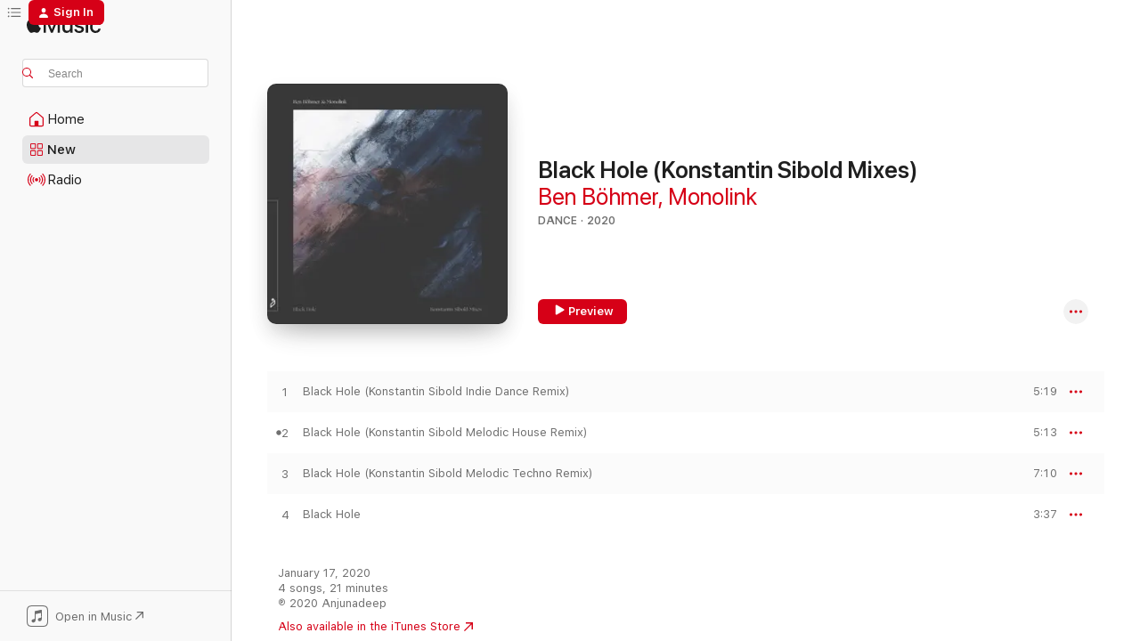

--- FILE ---
content_type: text/html
request_url: https://music.apple.com/us/album/black-hole-konstantin-sibold-mixes/1646049920?ls=1&uo=4
body_size: 23593
content:
<!DOCTYPE html>
<html dir="ltr" lang="en-US">
    <head>
        <!-- prettier-ignore -->
        <meta charset="utf-8">
        <!-- prettier-ignore -->
        <meta http-equiv="X-UA-Compatible" content="IE=edge">
        <!-- prettier-ignore -->
        <meta
            name="viewport"
            content="width=device-width,initial-scale=1,interactive-widget=resizes-content"
        >
        <!-- prettier-ignore -->
        <meta name="applicable-device" content="pc,mobile">
        <!-- prettier-ignore -->
        <meta name="referrer" content="strict-origin">
        <!-- prettier-ignore -->
        <link
            rel="apple-touch-icon"
            sizes="180x180"
            href="/assets/favicon/favicon-180.png"
        >
        <!-- prettier-ignore -->
        <link
            rel="icon"
            type="image/png"
            sizes="32x32"
            href="/assets/favicon/favicon-32.png"
        >
        <!-- prettier-ignore -->
        <link
            rel="icon"
            type="image/png"
            sizes="16x16"
            href="/assets/favicon/favicon-16.png"
        >
        <!-- prettier-ignore -->
        <link
            rel="mask-icon"
            href="/assets/favicon/favicon.svg"
            color="#fa233b"
        >
        <!-- prettier-ignore -->
        <link rel="manifest" href="/manifest.json">

        <title>‎Black Hole (Konstantin Sibold Mixes) - Album by Ben Böhmer &amp; Monolink - Apple Music</title><!-- HEAD_svelte-1cypuwr_START --><link rel="preconnect" href="//www.apple.com/wss/fonts" crossorigin="anonymous"><link rel="stylesheet" href="//www.apple.com/wss/fonts?families=SF+Pro,v4%7CSF+Pro+Icons,v1&amp;display=swap" type="text/css" referrerpolicy="strict-origin-when-cross-origin"><!-- HEAD_svelte-1cypuwr_END --><!-- HEAD_svelte-eg3hvx_START -->    <meta name="description" content="Listen to Black Hole (Konstantin Sibold Mixes) by Ben Böhmer &amp; Monolink on Apple Music. 2020. 4 Songs. Duration: 21 minutes."> <meta name="keywords" content="listen, Black Hole (Konstantin Sibold Mixes), Ben Böhmer &amp; Monolink, music, singles, songs, Dance, streaming music, apple music"> <link rel="canonical" href="https://music.apple.com/us/album/black-hole-konstantin-sibold-mixes/1646049920">   <link rel="alternate" type="application/json+oembed" href="https://music.apple.com/api/oembed?url=https%3A%2F%2Fmusic.apple.com%2Fus%2Falbum%2Fblack-hole-konstantin-sibold-mixes%2F1646049920" title="Black Hole (Konstantin Sibold Mixes) by Ben Böhmer &amp; Monolink on Apple Music">  <meta name="al:ios:app_store_id" content="1108187390"> <meta name="al:ios:app_name" content="Apple Music"> <meta name="apple:content_id" content="1646049920"> <meta name="apple:title" content="Black Hole (Konstantin Sibold Mixes)"> <meta name="apple:description" content="Listen to Black Hole (Konstantin Sibold Mixes) by Ben Böhmer &amp; Monolink on Apple Music. 2020. 4 Songs. Duration: 21 minutes.">   <meta property="og:title" content="Black Hole (Konstantin Sibold Mixes) by Ben Böhmer &amp; Monolink on Apple Music"> <meta property="og:description" content="Album · 2020 · 4 Songs"> <meta property="og:site_name" content="Apple Music - Web Player"> <meta property="og:url" content="https://music.apple.com/us/album/black-hole-konstantin-sibold-mixes/1646049920"> <meta property="og:image" content="https://is1-ssl.mzstatic.com/image/thumb/Music122/v4/b4/c6/51/b4c65149-0458-34ab-e8ed-61410188f13a/5039060818299.png/1200x630wp-60.jpg"> <meta property="og:image:secure_url" content="https://is1-ssl.mzstatic.com/image/thumb/Music122/v4/b4/c6/51/b4c65149-0458-34ab-e8ed-61410188f13a/5039060818299.png/1200x630wp-60.jpg"> <meta property="og:image:alt" content="Black Hole (Konstantin Sibold Mixes) by Ben Böhmer &amp; Monolink on Apple Music"> <meta property="og:image:width" content="1200"> <meta property="og:image:height" content="630"> <meta property="og:image:type" content="image/jpg"> <meta property="og:type" content="music.album"> <meta property="og:locale" content="en_US">  <meta property="music:song_count" content="4"> <meta property="music:song" content="https://music.apple.com/us/song/black-hole-konstantin-sibold-indie-dance-remix/1646049921"> <meta property="music:song:preview_url:secure_url" content="https://music.apple.com/us/song/black-hole-konstantin-sibold-indie-dance-remix/1646049921"> <meta property="music:song:disc" content="1"> <meta property="music:song:duration" content="PT5M19S"> <meta property="music:song:track" content="1">  <meta property="music:song" content="https://music.apple.com/us/song/black-hole-konstantin-sibold-melodic-house-remix/1646049922"> <meta property="music:song:preview_url:secure_url" content="https://music.apple.com/us/song/black-hole-konstantin-sibold-melodic-house-remix/1646049922"> <meta property="music:song:disc" content="1"> <meta property="music:song:duration" content="PT5M13S"> <meta property="music:song:track" content="2">  <meta property="music:song" content="https://music.apple.com/us/song/black-hole-konstantin-sibold-melodic-techno-remix/1646049923"> <meta property="music:song:preview_url:secure_url" content="https://music.apple.com/us/song/black-hole-konstantin-sibold-melodic-techno-remix/1646049923"> <meta property="music:song:disc" content="1"> <meta property="music:song:duration" content="PT7M10S"> <meta property="music:song:track" content="3">  <meta property="music:song" content="https://music.apple.com/us/song/black-hole/1646049924"> <meta property="music:song:preview_url:secure_url" content="https://music.apple.com/us/song/black-hole/1646049924"> <meta property="music:song:disc" content="1"> <meta property="music:song:duration" content="PT3M37S"> <meta property="music:song:track" content="4">   <meta property="music:musician" content="https://music.apple.com/us/artist/ben-b%C3%B6hmer/794108530"><meta property="music:musician" content="https://music.apple.com/us/artist/monolink/871821018"> <meta property="music:release_date" content="2020-01-17T00:00:00.000Z">   <meta name="twitter:title" content="Black Hole (Konstantin Sibold Mixes) by Ben Böhmer &amp; Monolink on Apple Music"> <meta name="twitter:description" content="Album · 2020 · 4 Songs"> <meta name="twitter:site" content="@AppleMusic"> <meta name="twitter:image" content="https://is1-ssl.mzstatic.com/image/thumb/Music122/v4/b4/c6/51/b4c65149-0458-34ab-e8ed-61410188f13a/5039060818299.png/600x600bf-60.jpg"> <meta name="twitter:image:alt" content="Black Hole (Konstantin Sibold Mixes) by Ben Böhmer &amp; Monolink on Apple Music"> <meta name="twitter:card" content="summary">       <!-- HTML_TAG_START -->
                <script id=schema:music-album type="application/ld+json">
                    {"@context":"http://schema.org","@type":"MusicAlbum","name":"Black Hole (Konstantin Sibold Mixes)","description":"Listen to Black Hole (Konstantin Sibold Mixes) by Ben Böhmer & Monolink on Apple Music. 2020. 4 Songs. Duration: 21 minutes.","citation":[{"@type":"MusicAlbum","image":"https://is1-ssl.mzstatic.com/image/thumb/Music125/v4/79/2f/40/792f4094-7d70-4be3-beaa-340c37f5f106/00_Cover_Art.jpg/1200x630bb.jpg","url":"https://music.apple.com/us/album/and-stay-with-me-there-forever-atsou-remix-single/1585443952","name":"And Stay With Me There Forever (atsou Remix) - Single"},{"@type":"MusicAlbum","image":"https://is1-ssl.mzstatic.com/image/thumb/Music122/v4/14/bb/8b/14bb8b73-c407-fe87-304c-793c2200558e/cover.jpg/1200x630bb.jpg","url":"https://music.apple.com/us/album/oiabm-remixes-part-one-single/1645610511","name":"OIABM Remixes - Part One - Single"},{"@type":"MusicAlbum","image":"https://is1-ssl.mzstatic.com/image/thumb/Music124/v4/56/be/1b/56be1be7-dbfe-f670-a565-89e43c98e058/5039060397695.png/1200x630bb.jpg","url":"https://music.apple.com/us/album/turn-it-around-single/1457117321","name":"Turn It Around - Single"},{"@type":"MusicAlbum","image":"https://is1-ssl.mzstatic.com/image/thumb/Music114/v4/bb/8f/a7/bb8fa77a-2d68-305f-dc28-f3908114f28a/prachtlp1rmx1.jpg/1200x630bb.jpg","url":"https://music.apple.com/us/album/packard-single/1514456538","name":"Packard - Single"},{"@type":"MusicAlbum","image":"https://is1-ssl.mzstatic.com/image/thumb/Music123/v4/40/ac/63/40ac63f9-d75a-1669-dc68-7cfdba6226ed/5039060511398.png/1200x630bb.jpg","url":"https://music.apple.com/us/album/out-of-sight-single/1509619252","name":"Out of Sight - Single"},{"@type":"MusicAlbum","image":"https://is1-ssl.mzstatic.com/image/thumb/Music126/v4/5c/4a/1e/5c4a1e79-3be0-f23e-e5a2-b189d12ae186/5054284822259.jpg/1200x630bb.jpg","url":"https://music.apple.com/us/album/sleep-paralysis-ep/1678862877","name":"Sleep Paralysis EP"},{"@type":"MusicAlbum","image":"https://is1-ssl.mzstatic.com/image/thumb/Music116/v4/86/22/d7/8622d788-def0-43fa-7a6d-3bd57b313daa/5039060953198.png/1200x630bb.jpg","url":"https://music.apple.com/us/album/come-together-scorz-remix/1719099555","name":"Come Together (Scorz Remix)"},{"@type":"MusicAlbum","image":"https://is1-ssl.mzstatic.com/image/thumb/Music126/v4/e4/fc/4e/e4fc4ed3-acdf-625b-1b81-28ebb0368a80/5414165112815.jpg/1200x630bb.jpg","url":"https://music.apple.com/us/album/magdalena-ep/1728754887","name":"Magdalena EP"},{"@type":"MusicAlbum","image":"https://is1-ssl.mzstatic.com/image/thumb/Music125/v4/8a/c0/ce/8ac0ce6f-3d0c-a955-91ba-060df37b708e/5039060362594.png/1200x630bb.jpg","url":"https://music.apple.com/us/album/night-blooming-jasmine-rodriguez-jr-remix-single/1410876128","name":"Night Blooming Jasmine (Rodriguez Jr. Remix) - Single"},{"@type":"MusicAlbum","image":"https://is1-ssl.mzstatic.com/image/thumb/Music114/v4/fa/de/f4/fadef463-fe1f-a5a6-c1e6-bf4a5361a6d2/cover.jpg/1200x630bb.jpg","url":"https://music.apple.com/us/album/fibonacci-single/1483221106","name":"Fibonacci - Single"}],"tracks":[{"@type":"MusicRecording","name":"Black Hole (Konstantin Sibold Indie Dance Remix)","duration":"PT5M19S","url":"https://music.apple.com/us/song/black-hole-konstantin-sibold-indie-dance-remix/1646049921","offers":{"@type":"Offer","category":"free","price":0},"audio":{"@type":"AudioObject","potentialAction":{"@type":"ListenAction","expectsAcceptanceOf":{"@type":"Offer","category":"free"},"target":{"@type":"EntryPoint","actionPlatform":"https://music.apple.com/us/song/black-hole-konstantin-sibold-indie-dance-remix/1646049921"}},"name":"Black Hole (Konstantin Sibold Indie Dance Remix)","contentUrl":"https://audio-ssl.itunes.apple.com/itunes-assets/AudioPreview122/v4/c8/c5/ef/c8c5ef6a-0d50-645c-f14b-8a67913f37ed/mzaf_13369280828708623216.plus.aac.ep.m4a","duration":"PT5M19S","uploadDate":"2020-01-17","thumbnailUrl":"https://is1-ssl.mzstatic.com/image/thumb/Music122/v4/b4/c6/51/b4c65149-0458-34ab-e8ed-61410188f13a/5039060818299.png/1200x630bb.jpg"}},{"@type":"MusicRecording","name":"Black Hole (Konstantin Sibold Melodic House Remix)","duration":"PT5M13S","url":"https://music.apple.com/us/song/black-hole-konstantin-sibold-melodic-house-remix/1646049922","offers":{"@type":"Offer","category":"free","price":0},"audio":{"@type":"AudioObject","potentialAction":{"@type":"ListenAction","expectsAcceptanceOf":{"@type":"Offer","category":"free"},"target":{"@type":"EntryPoint","actionPlatform":"https://music.apple.com/us/song/black-hole-konstantin-sibold-melodic-house-remix/1646049922"}},"name":"Black Hole (Konstantin Sibold Melodic House Remix)","contentUrl":"https://audio-ssl.itunes.apple.com/itunes-assets/AudioPreview122/v4/0c/91/71/0c9171af-f1fb-e7cf-9475-30e130e2efb6/mzaf_5187653609536383263.plus.aac.ep.m4a","duration":"PT5M13S","uploadDate":"2020-01-17","thumbnailUrl":"https://is1-ssl.mzstatic.com/image/thumb/Music122/v4/b4/c6/51/b4c65149-0458-34ab-e8ed-61410188f13a/5039060818299.png/1200x630bb.jpg"}},{"@type":"MusicRecording","name":"Black Hole (Konstantin Sibold Melodic Techno Remix)","duration":"PT7M10S","url":"https://music.apple.com/us/song/black-hole-konstantin-sibold-melodic-techno-remix/1646049923","offers":{"@type":"Offer","category":"free","price":0},"audio":{"@type":"AudioObject","potentialAction":{"@type":"ListenAction","expectsAcceptanceOf":{"@type":"Offer","category":"free"},"target":{"@type":"EntryPoint","actionPlatform":"https://music.apple.com/us/song/black-hole-konstantin-sibold-melodic-techno-remix/1646049923"}},"name":"Black Hole (Konstantin Sibold Melodic Techno Remix)","contentUrl":"https://audio-ssl.itunes.apple.com/itunes-assets/AudioPreview112/v4/f8/98/34/f89834a1-e613-b190-d83f-d2af3c25a352/mzaf_17658472565041317888.plus.aac.ep.m4a","duration":"PT7M10S","uploadDate":"2020-01-17","thumbnailUrl":"https://is1-ssl.mzstatic.com/image/thumb/Music122/v4/b4/c6/51/b4c65149-0458-34ab-e8ed-61410188f13a/5039060818299.png/1200x630bb.jpg"}},{"@type":"MusicRecording","name":"Black Hole","duration":"PT3M37S","url":"https://music.apple.com/us/song/black-hole/1646049924","offers":{"@type":"Offer","category":"free","price":0},"audio":{"@type":"AudioObject","potentialAction":{"@type":"ListenAction","expectsAcceptanceOf":{"@type":"Offer","category":"free"},"target":{"@type":"EntryPoint","actionPlatform":"https://music.apple.com/us/song/black-hole/1646049924"}},"name":"Black Hole","contentUrl":"https://audio-ssl.itunes.apple.com/itunes-assets/AudioPreview122/v4/95/ed/ab/95edabf6-3fbe-8da7-6f4c-b8cc3d62cc5f/mzaf_127353978068539538.plus.aac.ep.m4a","duration":"PT3M37S","uploadDate":"2019-10-15","thumbnailUrl":"https://is1-ssl.mzstatic.com/image/thumb/Music122/v4/b4/c6/51/b4c65149-0458-34ab-e8ed-61410188f13a/5039060818299.png/1200x630bb.jpg"}}],"workExample":[{"@type":"MusicAlbum","image":"https://is1-ssl.mzstatic.com/image/thumb/Music116/v4/85/1e/cb/851ecbdf-84e9-80ac-95c5-4cd8edbfc128/5039060664698.png/1200x630bb.jpg","url":"https://music.apple.com/us/album/begin-again/1572311601","name":"Begin Again"},{"@type":"MusicAlbum","image":"https://is1-ssl.mzstatic.com/image/thumb/Music211/v4/71/9f/04/719f04ab-7bb6-d8ae-6be8-fd4037bfba66/5054429196924.png/1200x630bb.jpg","url":"https://music.apple.com/us/album/bloom/1747704747","name":"Bloom"},{"@type":"MusicAlbum","image":"https://is1-ssl.mzstatic.com/image/thumb/Music211/v4/12/1b/10/121b1064-0727-08f4-6afc-7e2014308122/7c4c7ee8-9d24-486d-bd23-f2a732b8e7ad.png/1200x630bb.jpg","url":"https://music.apple.com/us/album/fitness-gym-december-2025-dj-mix/1857846641","name":"Fitness: Gym, December 2025 (DJ Mix)"},{"@type":"MusicAlbum","image":"https://is1-ssl.mzstatic.com/image/thumb/Music125/v4/ed/80/ea/ed80ea2f-655f-3ef5-31b7-eb51feae4455/5039060665091.png/1200x630bb.jpg","url":"https://music.apple.com/us/album/beyond-beliefs-single/1572313319","name":"Beyond Beliefs - Single"},{"@type":"MusicAlbum","image":"https://is1-ssl.mzstatic.com/image/thumb/Music126/v4/d8/bd/c5/d8bdc51b-82f5-d7ad-91a7-4c4ccf529f9c/653738406028_Cover.jpg/1200x630bb.jpg","url":"https://music.apple.com/us/album/weightless-single/1709033236","name":"Weightless - Single"},{"@type":"MusicAlbum","image":"https://is1-ssl.mzstatic.com/image/thumb/Music115/v4/48/0b/e8/480be86c-6e75-b093-af8b-23fef22d2f06/cover_applemusic_ben_bohmer.jpg/1200x630bb.jpg","url":"https://music.apple.com/us/album/cercle-ben-b%C3%B6hmer-above-cappadocia-turkey-live/1586904306","name":"Cercle: Ben Böhmer above Cappadocia, Turkey (Live)"},{"@type":"MusicAlbum","image":"https://is1-ssl.mzstatic.com/image/thumb/Music113/v4/08/20/2a/08202acf-fb1a-ea65-2c15-6f338f7fdde5/5039060433997.png/1200x630bb.jpg","url":"https://music.apple.com/us/album/breathing/1478163106","name":"Breathing"},{"@type":"MusicAlbum","image":"https://is1-ssl.mzstatic.com/image/thumb/Music122/v4/f0/06/aa/f006aabe-2b86-ddbf-4f75-3773a9e52f85/5039060833797.png/1200x630bb.jpg","url":"https://music.apple.com/us/album/live-at-the-roundhouse-london/1654156434","name":"Live At The Roundhouse, London"},{"@type":"MusicAlbum","image":"https://is1-ssl.mzstatic.com/image/thumb/Music112/v4/cd/65/aa/cd65aa6a-5eba-7081-4fdd-f365b7abfe01/dj.fzfwzqjf.png/1200x630bb.jpg","url":"https://music.apple.com/us/album/early-hours-dj-mix/1640380819","name":"Early Hours (DJ Mix)"},{"@type":"MusicAlbum","image":"https://is1-ssl.mzstatic.com/image/thumb/Music123/v4/e7/44/d2/e744d2b7-47e6-133d-bb21-03eb659af65a/5039060518694.png/1200x630bb.jpg","url":"https://music.apple.com/us/album/live-from-printworks-london/1513015895","name":"Live from Printworks London"},{"@type":"MusicAlbum","image":"https://is1-ssl.mzstatic.com/image/thumb/Music116/v4/0c/13/5c/0c135c43-5a7d-2419-c26b-314c9cdeb7fd/5054429189018.png/1200x630bb.jpg","url":"https://music.apple.com/us/album/one-last-call-feat-felix-raphael-single/1705480117","name":"One Last Call (feat. Felix Raphael) - Single"},{"@type":"MusicAlbum","image":"https://is1-ssl.mzstatic.com/image/thumb/Music221/v4/9f/02/12/9f02123a-a104-7212-8a5f-a62f3561d688/3616408346335.jpg/1200x630bb.jpg","url":"https://music.apple.com/us/album/cappadocia-feat-romain-garcia-single/1834246556","name":"Cappadocia (feat. Romain Garcia) - Single"},{"@type":"MusicAlbum","image":"https://is1-ssl.mzstatic.com/image/thumb/Music126/v4/e7/52/b0/e752b02d-a8c5-8a55-51c2-7a9fb74822d8/653738064723_Cover.jpg/1200x630bb.jpg","url":"https://music.apple.com/us/album/weightless-dj-seinfeld-remix-single/1709038054","name":"Weightless (DJ Seinfeld Remix) - Single"},{"@type":"MusicAlbum","image":"https://is1-ssl.mzstatic.com/image/thumb/Music128/v4/c2/df/d0/c2dfd0ce-409b-0254-c02c-4807bc4742b1/5039060335598.png/1200x630bb.jpg","url":"https://music.apple.com/us/album/morning-falls/1316957189","name":"Morning Falls"},{"@type":"MusicAlbum","image":"https://is1-ssl.mzstatic.com/image/thumb/Music115/v4/f8/cb/56/f8cb56e8-e9cf-a779-5ec1-96c954c2cb12/cover.jpg/1200x630bb.jpg","url":"https://music.apple.com/us/album/promise-you/1169567122","name":"Promise You"},{"@type":"MusicRecording","name":"Black Hole (Konstantin Sibold Indie Dance Remix)","duration":"PT5M19S","url":"https://music.apple.com/us/song/black-hole-konstantin-sibold-indie-dance-remix/1646049921","offers":{"@type":"Offer","category":"free","price":0},"audio":{"@type":"AudioObject","potentialAction":{"@type":"ListenAction","expectsAcceptanceOf":{"@type":"Offer","category":"free"},"target":{"@type":"EntryPoint","actionPlatform":"https://music.apple.com/us/song/black-hole-konstantin-sibold-indie-dance-remix/1646049921"}},"name":"Black Hole (Konstantin Sibold Indie Dance Remix)","contentUrl":"https://audio-ssl.itunes.apple.com/itunes-assets/AudioPreview122/v4/c8/c5/ef/c8c5ef6a-0d50-645c-f14b-8a67913f37ed/mzaf_13369280828708623216.plus.aac.ep.m4a","duration":"PT5M19S","uploadDate":"2020-01-17","thumbnailUrl":"https://is1-ssl.mzstatic.com/image/thumb/Music122/v4/b4/c6/51/b4c65149-0458-34ab-e8ed-61410188f13a/5039060818299.png/1200x630bb.jpg"}},{"@type":"MusicRecording","name":"Black Hole (Konstantin Sibold Melodic House Remix)","duration":"PT5M13S","url":"https://music.apple.com/us/song/black-hole-konstantin-sibold-melodic-house-remix/1646049922","offers":{"@type":"Offer","category":"free","price":0},"audio":{"@type":"AudioObject","potentialAction":{"@type":"ListenAction","expectsAcceptanceOf":{"@type":"Offer","category":"free"},"target":{"@type":"EntryPoint","actionPlatform":"https://music.apple.com/us/song/black-hole-konstantin-sibold-melodic-house-remix/1646049922"}},"name":"Black Hole (Konstantin Sibold Melodic House Remix)","contentUrl":"https://audio-ssl.itunes.apple.com/itunes-assets/AudioPreview122/v4/0c/91/71/0c9171af-f1fb-e7cf-9475-30e130e2efb6/mzaf_5187653609536383263.plus.aac.ep.m4a","duration":"PT5M13S","uploadDate":"2020-01-17","thumbnailUrl":"https://is1-ssl.mzstatic.com/image/thumb/Music122/v4/b4/c6/51/b4c65149-0458-34ab-e8ed-61410188f13a/5039060818299.png/1200x630bb.jpg"}},{"@type":"MusicRecording","name":"Black Hole (Konstantin Sibold Melodic Techno Remix)","duration":"PT7M10S","url":"https://music.apple.com/us/song/black-hole-konstantin-sibold-melodic-techno-remix/1646049923","offers":{"@type":"Offer","category":"free","price":0},"audio":{"@type":"AudioObject","potentialAction":{"@type":"ListenAction","expectsAcceptanceOf":{"@type":"Offer","category":"free"},"target":{"@type":"EntryPoint","actionPlatform":"https://music.apple.com/us/song/black-hole-konstantin-sibold-melodic-techno-remix/1646049923"}},"name":"Black Hole (Konstantin Sibold Melodic Techno Remix)","contentUrl":"https://audio-ssl.itunes.apple.com/itunes-assets/AudioPreview112/v4/f8/98/34/f89834a1-e613-b190-d83f-d2af3c25a352/mzaf_17658472565041317888.plus.aac.ep.m4a","duration":"PT7M10S","uploadDate":"2020-01-17","thumbnailUrl":"https://is1-ssl.mzstatic.com/image/thumb/Music122/v4/b4/c6/51/b4c65149-0458-34ab-e8ed-61410188f13a/5039060818299.png/1200x630bb.jpg"}},{"@type":"MusicRecording","name":"Black Hole","duration":"PT3M37S","url":"https://music.apple.com/us/song/black-hole/1646049924","offers":{"@type":"Offer","category":"free","price":0},"audio":{"@type":"AudioObject","potentialAction":{"@type":"ListenAction","expectsAcceptanceOf":{"@type":"Offer","category":"free"},"target":{"@type":"EntryPoint","actionPlatform":"https://music.apple.com/us/song/black-hole/1646049924"}},"name":"Black Hole","contentUrl":"https://audio-ssl.itunes.apple.com/itunes-assets/AudioPreview122/v4/95/ed/ab/95edabf6-3fbe-8da7-6f4c-b8cc3d62cc5f/mzaf_127353978068539538.plus.aac.ep.m4a","duration":"PT3M37S","uploadDate":"2019-10-15","thumbnailUrl":"https://is1-ssl.mzstatic.com/image/thumb/Music122/v4/b4/c6/51/b4c65149-0458-34ab-e8ed-61410188f13a/5039060818299.png/1200x630bb.jpg"}}],"url":"https://music.apple.com/us/album/black-hole-konstantin-sibold-mixes/1646049920","image":"https://is1-ssl.mzstatic.com/image/thumb/Music122/v4/b4/c6/51/b4c65149-0458-34ab-e8ed-61410188f13a/5039060818299.png/1200x630bb.jpg","potentialAction":{"@type":"ListenAction","expectsAcceptanceOf":{"@type":"Offer","category":"free"},"target":{"@type":"EntryPoint","actionPlatform":"https://music.apple.com/us/album/black-hole-konstantin-sibold-mixes/1646049920"}},"genre":["Dance","Music"],"datePublished":"2020-01-17","byArtist":[{"@type":"MusicGroup","url":"https://music.apple.com/us/artist/ben-b%C3%B6hmer/794108530","name":"Ben Böhmer"},{"@type":"MusicGroup","url":"https://music.apple.com/us/artist/monolink/871821018","name":"Monolink"}]}
                </script>
                <!-- HTML_TAG_END -->    <!-- HEAD_svelte-eg3hvx_END -->
      <script type="module" crossorigin src="/assets/index~90a29058ba.js"></script>
      <link rel="stylesheet" href="/assets/index~fbf29d0525.css">
      <script type="module">import.meta.url;import("_").catch(()=>1);async function* g(){};window.__vite_is_modern_browser=true;</script>
      <script type="module">!function(){if(window.__vite_is_modern_browser)return;console.warn("vite: loading legacy chunks, syntax error above and the same error below should be ignored");var e=document.getElementById("vite-legacy-polyfill"),n=document.createElement("script");n.src=e.src,n.onload=function(){System.import(document.getElementById('vite-legacy-entry').getAttribute('data-src'))},document.body.appendChild(n)}();</script>
    </head>
    <body>
        
        <script
            async
            src="/includes/js-cdn/musickit/v3/amp/musickit.js"
        ></script>
        <script
            type="module"
            async
            src="/includes/js-cdn/musickit/v3/components/musickit-components/musickit-components.esm.js"
        ></script>
        <script
            nomodule
            async
            src="/includes/js-cdn/musickit/v3/components/musickit-components/musickit-components.js"
        ></script>
        <svg style="display: none" xmlns="http://www.w3.org/2000/svg">
            <symbol id="play-circle-fill" viewBox="0 0 60 60">
                <path
                    class="icon-circle-fill__circle"
                    fill="var(--iconCircleFillBG, transparent)"
                    d="M30 60c16.411 0 30-13.617 30-30C60 13.588 46.382 0 29.971 0 13.588 0 .001 13.588.001 30c0 16.383 13.617 30 30 30Z"
                />
                <path
                    fill="var(--iconFillArrow, var(--keyColor, black))"
                    d="M24.411 41.853c-1.41.853-3.028.177-3.028-1.294V19.47c0-1.44 1.735-2.058 3.028-1.294l17.265 10.235a1.89 1.89 0 0 1 0 3.265L24.411 41.853Z"
                />
            </symbol>
        </svg>
        <div class="body-container">
              <div class="app-container svelte-t3vj1e" data-testid="app-container">   <div class="header svelte-rjjbqs" data-testid="header"><nav data-testid="navigation" class="navigation svelte-13li0vp"><div class="navigation__header svelte-13li0vp"><div data-testid="logo" class="logo svelte-1o7dz8w"> <a aria-label="Apple Music" role="img" href="https://music.apple.com/us/home" class="svelte-1o7dz8w"><svg height="20" viewBox="0 0 83 20" width="83" xmlns="http://www.w3.org/2000/svg" class="logo" aria-hidden="true"><path d="M34.752 19.746V6.243h-.088l-5.433 13.503h-2.074L21.711 6.243h-.087v13.503h-2.548V1.399h3.235l5.833 14.621h.1l5.82-14.62h3.248v18.347h-2.56zm16.649 0h-2.586v-2.263h-.062c-.725 1.602-2.061 2.504-4.072 2.504-2.86 0-4.61-1.894-4.61-4.958V6.37h2.698v8.125c0 2.034.95 3.127 2.81 3.127 1.95 0 3.124-1.373 3.124-3.458V6.37H51.4v13.376zm7.394-13.618c3.06 0 5.046 1.73 5.134 4.196h-2.536c-.15-1.296-1.087-2.11-2.598-2.11-1.462 0-2.436.724-2.436 1.793 0 .839.6 1.41 2.023 1.741l2.136.496c2.686.636 3.71 1.704 3.71 3.636 0 2.442-2.236 4.12-5.333 4.12-3.285 0-5.26-1.64-5.509-4.183h2.673c.25 1.398 1.187 2.085 2.836 2.085 1.623 0 2.623-.687 2.623-1.78 0-.865-.487-1.373-1.924-1.704l-2.136-.508c-2.498-.585-3.735-1.806-3.735-3.75 0-2.391 2.049-4.032 5.072-4.032zM66.1 2.836c0-.878.7-1.577 1.561-1.577.862 0 1.55.7 1.55 1.577 0 .864-.688 1.576-1.55 1.576a1.573 1.573 0 0 1-1.56-1.576zm.212 3.534h2.698v13.376h-2.698zm14.089 4.603c-.275-1.424-1.324-2.556-3.085-2.556-2.086 0-3.46 1.767-3.46 4.64 0 2.938 1.386 4.642 3.485 4.642 1.66 0 2.748-.928 3.06-2.48H83C82.713 18.067 80.477 20 77.317 20c-3.76 0-6.208-2.62-6.208-6.942 0-4.247 2.448-6.93 6.183-6.93 3.385 0 5.446 2.213 5.683 4.845h-2.573zM10.824 3.189c-.698.834-1.805 1.496-2.913 1.398-.145-1.128.41-2.33 1.036-3.065C9.644.662 10.848.05 11.835 0c.121 1.178-.336 2.33-1.01 3.19zm.999 1.619c.624.049 2.425.244 3.578 1.98-.096.074-2.137 1.272-2.113 3.79.024 3.01 2.593 4.012 2.617 4.037-.024.074-.407 1.419-1.344 2.812-.817 1.224-1.657 2.422-3.002 2.447-1.297.024-1.73-.783-3.218-.783-1.489 0-1.97.758-3.194.807-1.297.048-2.28-1.297-3.097-2.52C.368 14.908-.904 10.408.825 7.375c.84-1.516 2.377-2.47 4.034-2.495 1.273-.023 2.45.857 3.218.857.769 0 2.137-1.027 3.746-.93z"></path></svg></a>   </div> <div class="search-input-wrapper svelte-nrtdem" data-testid="search-input"><div data-testid="amp-search-input" aria-controls="search-suggestions" aria-expanded="false" aria-haspopup="listbox" aria-owns="search-suggestions" class="search-input-container svelte-rg26q6" tabindex="-1" role=""><div class="flex-container svelte-rg26q6"><form id="search-input-form" class="svelte-rg26q6"><svg height="16" width="16" viewBox="0 0 16 16" class="search-svg" aria-hidden="true"><path d="M11.87 10.835c.018.015.035.03.051.047l3.864 3.863a.735.735 0 1 1-1.04 1.04l-3.863-3.864a.744.744 0 0 1-.047-.051 6.667 6.667 0 1 1 1.035-1.035zM6.667 12a5.333 5.333 0 1 0 0-10.667 5.333 5.333 0 0 0 0 10.667z"></path></svg> <input aria-autocomplete="list" aria-multiline="false" aria-controls="search-suggestions" placeholder="Search" spellcheck="false" autocomplete="off" autocorrect="off" autocapitalize="off" type="text" inputmode="search" class="search-input__text-field svelte-rg26q6" data-testid="search-input__text-field"></form> </div> <div data-testid="search-scope-bar"></div>   </div> </div></div> <div data-testid="navigation-content" class="navigation__content svelte-13li0vp" id="navigation" aria-hidden="false"><div class="navigation__scrollable-container svelte-13li0vp"><div data-testid="navigation-items-primary" class="navigation-items navigation-items--primary svelte-ng61m8"> <ul class="navigation-items__list svelte-ng61m8">  <li class="navigation-item navigation-item__home svelte-1a5yt87" aria-selected="false" data-testid="navigation-item"> <a href="https://music.apple.com/us/home" class="navigation-item__link svelte-1a5yt87" role="button" data-testid="home" aria-pressed="false"><div class="navigation-item__content svelte-zhx7t9"> <span class="navigation-item__icon svelte-zhx7t9"> <svg width="24" height="24" viewBox="0 0 24 24" xmlns="http://www.w3.org/2000/svg" aria-hidden="true"><path d="M5.93 20.16a1.94 1.94 0 0 1-1.43-.502c-.334-.335-.502-.794-.502-1.393v-7.142c0-.362.062-.688.177-.953.123-.264.326-.529.6-.75l6.145-5.157c.176-.141.344-.247.52-.318.176-.07.362-.105.564-.105.194 0 .388.035.565.105.176.07.352.177.52.318l6.146 5.158c.273.23.467.476.59.75.124.264.177.59.177.96v7.134c0 .59-.159 1.058-.503 1.393-.335.335-.811.503-1.428.503H5.929Zm12.14-1.172c.221 0 .406-.07.547-.212a.688.688 0 0 0 .22-.511v-7.142c0-.177-.026-.344-.087-.459a.97.97 0 0 0-.265-.353l-6.154-5.149a.756.756 0 0 0-.177-.115.37.37 0 0 0-.15-.035.37.37 0 0 0-.158.035l-.177.115-6.145 5.15a.982.982 0 0 0-.274.352 1.13 1.13 0 0 0-.088.468v7.133c0 .203.08.379.23.511a.744.744 0 0 0 .546.212h12.133Zm-8.323-4.7c0-.176.062-.326.177-.432a.6.6 0 0 1 .423-.159h3.315c.176 0 .326.053.432.16s.159.255.159.431v4.973H9.756v-4.973Z"></path></svg> </span> <span class="navigation-item__label svelte-zhx7t9"> Home </span> </div></a>  </li>  <li class="navigation-item navigation-item__new svelte-1a5yt87" aria-selected="false" data-testid="navigation-item"> <a href="https://music.apple.com/us/new" class="navigation-item__link svelte-1a5yt87" role="button" data-testid="new" aria-pressed="false"><div class="navigation-item__content svelte-zhx7t9"> <span class="navigation-item__icon svelte-zhx7t9"> <svg height="24" viewBox="0 0 24 24" width="24" aria-hidden="true"><path d="M9.92 11.354c.966 0 1.453-.487 1.453-1.49v-3.4c0-1.004-.487-1.483-1.453-1.483H6.452C5.487 4.981 5 5.46 5 6.464v3.4c0 1.003.487 1.49 1.452 1.49zm7.628 0c.965 0 1.452-.487 1.452-1.49v-3.4c0-1.004-.487-1.483-1.452-1.483h-3.46c-.974 0-1.46.479-1.46 1.483v3.4c0 1.003.486 1.49 1.46 1.49zm-7.65-1.073h-3.43c-.266 0-.396-.137-.396-.418v-3.4c0-.273.13-.41.396-.41h3.43c.265 0 .402.137.402.41v3.4c0 .281-.137.418-.403.418zm7.634 0h-3.43c-.273 0-.402-.137-.402-.418v-3.4c0-.273.129-.41.403-.41h3.43c.265 0 .395.137.395.41v3.4c0 .281-.13.418-.396.418zm-7.612 8.7c.966 0 1.453-.48 1.453-1.483v-3.407c0-.996-.487-1.483-1.453-1.483H6.452c-.965 0-1.452.487-1.452 1.483v3.407c0 1.004.487 1.483 1.452 1.483zm7.628 0c.965 0 1.452-.48 1.452-1.483v-3.407c0-.996-.487-1.483-1.452-1.483h-3.46c-.974 0-1.46.487-1.46 1.483v3.407c0 1.004.486 1.483 1.46 1.483zm-7.65-1.072h-3.43c-.266 0-.396-.137-.396-.41v-3.4c0-.282.13-.418.396-.418h3.43c.265 0 .402.136.402.418v3.4c0 .273-.137.41-.403.41zm7.634 0h-3.43c-.273 0-.402-.137-.402-.41v-3.4c0-.282.129-.418.403-.418h3.43c.265 0 .395.136.395.418v3.4c0 .273-.13.41-.396.41z" fill-opacity=".95"></path></svg> </span> <span class="navigation-item__label svelte-zhx7t9"> New </span> </div></a>  </li>  <li class="navigation-item navigation-item__radio svelte-1a5yt87" aria-selected="false" data-testid="navigation-item"> <a href="https://music.apple.com/us/radio" class="navigation-item__link svelte-1a5yt87" role="button" data-testid="radio" aria-pressed="false"><div class="navigation-item__content svelte-zhx7t9"> <span class="navigation-item__icon svelte-zhx7t9"> <svg width="24" height="24" viewBox="0 0 24 24" xmlns="http://www.w3.org/2000/svg" aria-hidden="true"><path d="M19.359 18.57C21.033 16.818 22 14.461 22 11.89s-.967-4.93-2.641-6.68c-.276-.292-.653-.26-.868-.023-.222.246-.176.591.085.868 1.466 1.535 2.272 3.593 2.272 5.835 0 2.241-.806 4.3-2.272 5.835-.261.268-.307.621-.085.86.215.245.592.276.868-.016zm-13.85.014c.222-.238.176-.59-.085-.86-1.474-1.535-2.272-3.593-2.272-5.834 0-2.242.798-4.3 2.272-5.835.261-.277.307-.622.085-.868-.215-.238-.592-.269-.868.023C2.967 6.96 2 9.318 2 11.89s.967 4.929 2.641 6.68c.276.29.653.26.868.014zm1.957-1.873c.223-.253.162-.583-.1-.867-.951-1.068-1.473-2.45-1.473-3.954 0-1.505.522-2.887 1.474-3.954.26-.284.322-.614.1-.876-.23-.26-.622-.26-.891.039-1.175 1.274-1.827 2.963-1.827 4.79 0 1.82.652 3.517 1.827 4.784.269.3.66.307.89.038zm9.958-.038c1.175-1.267 1.827-2.964 1.827-4.783 0-1.828-.652-3.517-1.827-4.791-.269-.3-.66-.3-.89-.039-.23.262-.162.592.092.876.96 1.067 1.481 2.449 1.481 3.954 0 1.504-.522 2.886-1.481 3.954-.254.284-.323.614-.092.867.23.269.621.261.89-.038zm-8.061-1.966c.23-.26.13-.568-.092-.883-.415-.522-.63-1.197-.63-1.934 0-.737.215-1.413.63-1.943.222-.307.322-.614.092-.875s-.653-.261-.906.054a4.385 4.385 0 0 0-.968 2.764 4.38 4.38 0 0 0 .968 2.756c.253.322.675.322.906.061zm6.18-.061a4.38 4.38 0 0 0 .968-2.756 4.385 4.385 0 0 0-.968-2.764c-.253-.315-.675-.315-.906-.054-.23.261-.138.568.092.875.415.53.63 1.206.63 1.943 0 .737-.215 1.412-.63 1.934-.23.315-.322.622-.092.883s.653.261.906-.061zm-3.547-.967c.96 0 1.789-.814 1.789-1.797s-.83-1.789-1.789-1.789c-.96 0-1.781.806-1.781 1.789 0 .983.821 1.797 1.781 1.797z"></path></svg> </span> <span class="navigation-item__label svelte-zhx7t9"> Radio </span> </div></a>  </li>  <li class="navigation-item navigation-item__search svelte-1a5yt87" aria-selected="false" data-testid="navigation-item"> <a href="https://music.apple.com/us/search" class="navigation-item__link svelte-1a5yt87" role="button" data-testid="search" aria-pressed="false"><div class="navigation-item__content svelte-zhx7t9"> <span class="navigation-item__icon svelte-zhx7t9"> <svg height="24" viewBox="0 0 24 24" width="24" aria-hidden="true"><path d="M17.979 18.553c.476 0 .813-.366.813-.835a.807.807 0 0 0-.235-.586l-3.45-3.457a5.61 5.61 0 0 0 1.158-3.413c0-3.098-2.535-5.633-5.633-5.633C7.542 4.63 5 7.156 5 10.262c0 3.098 2.534 5.632 5.632 5.632a5.614 5.614 0 0 0 3.274-1.055l3.472 3.472a.835.835 0 0 0 .6.242zm-7.347-3.875c-2.417 0-4.416-2-4.416-4.416 0-2.417 2-4.417 4.416-4.417 2.417 0 4.417 2 4.417 4.417s-2 4.416-4.417 4.416z" fill-opacity=".95"></path></svg> </span> <span class="navigation-item__label svelte-zhx7t9"> Search </span> </div></a>  </li></ul> </div>   </div> <div class="navigation__native-cta"><div slot="native-cta"><div data-testid="native-cta" class="native-cta svelte-1t4vswz  native-cta--authenticated"><button class="native-cta__button svelte-1t4vswz" data-testid="native-cta-button"><span class="native-cta__app-icon svelte-1t4vswz"><svg width="24" height="24" xmlns="http://www.w3.org/2000/svg" xml:space="preserve" style="fill-rule:evenodd;clip-rule:evenodd;stroke-linejoin:round;stroke-miterlimit:2" viewBox="0 0 24 24" slot="app-icon" aria-hidden="true"><path d="M22.567 1.496C21.448.393 19.956.045 17.293.045H6.566c-2.508 0-4.028.376-5.12 1.465C.344 2.601 0 4.09 0 6.611v10.727c0 2.695.33 4.18 1.432 5.257 1.106 1.103 2.595 1.45 5.275 1.45h10.586c2.663 0 4.169-.347 5.274-1.45C23.656 21.504 24 20.033 24 17.338V6.752c0-2.694-.344-4.179-1.433-5.256Zm.411 4.9v11.299c0 1.898-.338 3.286-1.188 4.137-.851.864-2.256 1.191-4.141 1.191H6.35c-1.884 0-3.303-.341-4.154-1.191-.85-.851-1.174-2.239-1.174-4.137V6.54c0-2.014.324-3.445 1.16-4.295.851-.864 2.312-1.177 4.313-1.177h11.154c1.885 0 3.29.341 4.141 1.191.864.85 1.188 2.239 1.188 4.137Z" style="fill-rule:nonzero"></path><path d="M7.413 19.255c.987 0 2.48-.728 2.48-2.672v-6.385c0-.35.063-.428.378-.494l5.298-1.095c.351-.067.534.025.534.333l.035 4.286c0 .337-.182.586-.53.652l-1.014.228c-1.361.3-2.007.923-2.007 1.937 0 1.017.79 1.748 1.926 1.748.986 0 2.444-.679 2.444-2.64V5.654c0-.636-.279-.821-1.016-.66L9.646 6.298c-.448.091-.674.329-.674.699l.035 7.697c0 .336-.148.546-.446.613l-1.067.21c-1.329.266-1.986.93-1.986 1.993 0 1.017.786 1.745 1.905 1.745Z" style="fill-rule:nonzero"></path></svg></span> <span class="native-cta__label svelte-1t4vswz">Open in Music</span> <span class="native-cta__arrow svelte-1t4vswz"><svg height="16" width="16" viewBox="0 0 16 16" class="native-cta-action" aria-hidden="true"><path d="M1.559 16 13.795 3.764v8.962H16V0H3.274v2.205h8.962L0 14.441 1.559 16z"></path></svg></span></button> </div>  </div></div></div> </nav> </div>  <div class="player-bar player-bar__floating-player svelte-1rr9v04" data-testid="player-bar" aria-label="Music controls" aria-hidden="false">   </div>   <div id="scrollable-page" class="scrollable-page svelte-mt0bfj" data-main-content data-testid="main-section" aria-hidden="false"><main data-testid="main" class="svelte-bzjlhs"><div class="content-container svelte-bzjlhs" data-testid="content-container"><div class="search-input-wrapper svelte-nrtdem" data-testid="search-input"><div data-testid="amp-search-input" aria-controls="search-suggestions" aria-expanded="false" aria-haspopup="listbox" aria-owns="search-suggestions" class="search-input-container svelte-rg26q6" tabindex="-1" role=""><div class="flex-container svelte-rg26q6"><form id="search-input-form" class="svelte-rg26q6"><svg height="16" width="16" viewBox="0 0 16 16" class="search-svg" aria-hidden="true"><path d="M11.87 10.835c.018.015.035.03.051.047l3.864 3.863a.735.735 0 1 1-1.04 1.04l-3.863-3.864a.744.744 0 0 1-.047-.051 6.667 6.667 0 1 1 1.035-1.035zM6.667 12a5.333 5.333 0 1 0 0-10.667 5.333 5.333 0 0 0 0 10.667z"></path></svg> <input value="" aria-autocomplete="list" aria-multiline="false" aria-controls="search-suggestions" placeholder="Search" spellcheck="false" autocomplete="off" autocorrect="off" autocapitalize="off" type="text" inputmode="search" class="search-input__text-field svelte-rg26q6" data-testid="search-input__text-field"></form> </div> <div data-testid="search-scope-bar"> </div>   </div> </div>      <div class="section svelte-wa5vzl" data-testid="section-container" aria-label="Featured"> <div class="section-content svelte-wa5vzl" data-testid="section-content">  <div class="container-detail-header svelte-rknnd2 container-detail-header--no-description" data-testid="container-detail-header"><div slot="artwork"><div class="artwork__radiosity svelte-1agpw2h"> <div data-testid="artwork-component" class="artwork-component artwork-component--aspect-ratio artwork-component--orientation-square svelte-g1i36u        artwork-component--has-borders" style="
            --artwork-bg-color: #383838;
            --aspect-ratio: 1;
            --placeholder-bg-color: #383838;
       ">   <picture class="svelte-g1i36u"><source sizes=" (max-width:1319px) 296px,(min-width:1320px) and (max-width:1679px) 316px,316px" srcset="https://is1-ssl.mzstatic.com/image/thumb/Music122/v4/b4/c6/51/b4c65149-0458-34ab-e8ed-61410188f13a/5039060818299.png/296x296bb.webp 296w,https://is1-ssl.mzstatic.com/image/thumb/Music122/v4/b4/c6/51/b4c65149-0458-34ab-e8ed-61410188f13a/5039060818299.png/316x316bb.webp 316w,https://is1-ssl.mzstatic.com/image/thumb/Music122/v4/b4/c6/51/b4c65149-0458-34ab-e8ed-61410188f13a/5039060818299.png/592x592bb.webp 592w,https://is1-ssl.mzstatic.com/image/thumb/Music122/v4/b4/c6/51/b4c65149-0458-34ab-e8ed-61410188f13a/5039060818299.png/632x632bb.webp 632w" type="image/webp"> <source sizes=" (max-width:1319px) 296px,(min-width:1320px) and (max-width:1679px) 316px,316px" srcset="https://is1-ssl.mzstatic.com/image/thumb/Music122/v4/b4/c6/51/b4c65149-0458-34ab-e8ed-61410188f13a/5039060818299.png/296x296bb-60.jpg 296w,https://is1-ssl.mzstatic.com/image/thumb/Music122/v4/b4/c6/51/b4c65149-0458-34ab-e8ed-61410188f13a/5039060818299.png/316x316bb-60.jpg 316w,https://is1-ssl.mzstatic.com/image/thumb/Music122/v4/b4/c6/51/b4c65149-0458-34ab-e8ed-61410188f13a/5039060818299.png/592x592bb-60.jpg 592w,https://is1-ssl.mzstatic.com/image/thumb/Music122/v4/b4/c6/51/b4c65149-0458-34ab-e8ed-61410188f13a/5039060818299.png/632x632bb-60.jpg 632w" type="image/jpeg"> <img alt="" class="artwork-component__contents artwork-component__image svelte-g1i36u" loading="lazy" src="/assets/artwork/1x1.gif" role="presentation" decoding="async" width="316" height="316" fetchpriority="auto" style="opacity: 1;"></picture> </div></div> <div data-testid="artwork-component" class="artwork-component artwork-component--aspect-ratio artwork-component--orientation-square svelte-g1i36u        artwork-component--has-borders" style="
            --artwork-bg-color: #383838;
            --aspect-ratio: 1;
            --placeholder-bg-color: #383838;
       ">   <picture class="svelte-g1i36u"><source sizes=" (max-width:1319px) 296px,(min-width:1320px) and (max-width:1679px) 316px,316px" srcset="https://is1-ssl.mzstatic.com/image/thumb/Music122/v4/b4/c6/51/b4c65149-0458-34ab-e8ed-61410188f13a/5039060818299.png/296x296bb.webp 296w,https://is1-ssl.mzstatic.com/image/thumb/Music122/v4/b4/c6/51/b4c65149-0458-34ab-e8ed-61410188f13a/5039060818299.png/316x316bb.webp 316w,https://is1-ssl.mzstatic.com/image/thumb/Music122/v4/b4/c6/51/b4c65149-0458-34ab-e8ed-61410188f13a/5039060818299.png/592x592bb.webp 592w,https://is1-ssl.mzstatic.com/image/thumb/Music122/v4/b4/c6/51/b4c65149-0458-34ab-e8ed-61410188f13a/5039060818299.png/632x632bb.webp 632w" type="image/webp"> <source sizes=" (max-width:1319px) 296px,(min-width:1320px) and (max-width:1679px) 316px,316px" srcset="https://is1-ssl.mzstatic.com/image/thumb/Music122/v4/b4/c6/51/b4c65149-0458-34ab-e8ed-61410188f13a/5039060818299.png/296x296bb-60.jpg 296w,https://is1-ssl.mzstatic.com/image/thumb/Music122/v4/b4/c6/51/b4c65149-0458-34ab-e8ed-61410188f13a/5039060818299.png/316x316bb-60.jpg 316w,https://is1-ssl.mzstatic.com/image/thumb/Music122/v4/b4/c6/51/b4c65149-0458-34ab-e8ed-61410188f13a/5039060818299.png/592x592bb-60.jpg 592w,https://is1-ssl.mzstatic.com/image/thumb/Music122/v4/b4/c6/51/b4c65149-0458-34ab-e8ed-61410188f13a/5039060818299.png/632x632bb-60.jpg 632w" type="image/jpeg"> <img alt="Black Hole (Konstantin Sibold Mixes)" class="artwork-component__contents artwork-component__image svelte-g1i36u" loading="lazy" src="/assets/artwork/1x1.gif" role="presentation" decoding="async" width="316" height="316" fetchpriority="auto" style="opacity: 1;"></picture> </div></div> <div class="headings svelte-rknnd2"> <h1 class="headings__title svelte-rknnd2" data-testid="non-editable-product-title"><span dir="auto">Black Hole (Konstantin Sibold Mixes)</span> <span class="headings__badges svelte-rknnd2">   </span></h1> <div class="headings__subtitles svelte-rknnd2" data-testid="product-subtitles"> <a data-testid="click-action" class="click-action svelte-c0t0j2" href="https://music.apple.com/us/artist/ben-b%C3%B6hmer/794108530">Ben Böhmer</a>,  <a data-testid="click-action" class="click-action svelte-c0t0j2" href="https://music.apple.com/us/artist/monolink/871821018">Monolink</a> </div> <div class="headings__tertiary-titles"> </div> <div class="headings__metadata-bottom svelte-rknnd2">DANCE · 2020 </div></div>  <div class="primary-actions svelte-rknnd2"><div class="primary-actions__button primary-actions__button--play svelte-rknnd2"><div data-testid="button-action" class="button svelte-rka6wn primary"><button data-testid="click-action" class="click-action svelte-c0t0j2" aria-label="" ><span class="icon svelte-rka6wn" data-testid="play-icon"><svg height="16" viewBox="0 0 16 16" width="16"><path d="m4.4 15.14 10.386-6.096c.842-.459.794-1.64 0-2.097L4.401.85c-.87-.53-2-.12-2 .82v12.625c0 .966 1.06 1.4 2 .844z"></path></svg></span>  Preview</button> </div> </div> <div class="primary-actions__button primary-actions__button--shuffle svelte-rknnd2"> </div></div> <div class="secondary-actions svelte-rknnd2"><div class="secondary-actions svelte-1agpw2h" slot="secondary-actions">  <div class="cloud-buttons svelte-u0auos" data-testid="cloud-buttons">  <amp-contextual-menu-button config="[object Object]" class="svelte-dj0bcp"> <span aria-label="MORE" class="more-button svelte-dj0bcp more-button--platter" data-testid="more-button" slot="trigger-content"><svg width="28" height="28" viewBox="0 0 28 28" class="glyph" xmlns="http://www.w3.org/2000/svg"><circle fill="var(--iconCircleFill, transparent)" cx="14" cy="14" r="14"></circle><path fill="var(--iconEllipsisFill, white)" d="M10.105 14c0-.87-.687-1.55-1.564-1.55-.862 0-1.557.695-1.557 1.55 0 .848.695 1.55 1.557 1.55.855 0 1.564-.702 1.564-1.55zm5.437 0c0-.87-.68-1.55-1.542-1.55A1.55 1.55 0 0012.45 14c0 .848.695 1.55 1.55 1.55.848 0 1.542-.702 1.542-1.55zm5.474 0c0-.87-.687-1.55-1.557-1.55-.87 0-1.564.695-1.564 1.55 0 .848.694 1.55 1.564 1.55.848 0 1.557-.702 1.557-1.55z"></path></svg></span> </amp-contextual-menu-button></div></div></div></div> </div>   </div><div class="section svelte-wa5vzl" data-testid="section-container"> <div class="section-content svelte-wa5vzl" data-testid="section-content">  <div class="placeholder-table svelte-wa5vzl"> <div><div class="placeholder-row svelte-wa5vzl placeholder-row--even placeholder-row--album"></div><div class="placeholder-row svelte-wa5vzl  placeholder-row--album"></div><div class="placeholder-row svelte-wa5vzl placeholder-row--even placeholder-row--album"></div><div class="placeholder-row svelte-wa5vzl  placeholder-row--album"></div></div></div> </div>   </div><div class="section svelte-wa5vzl" data-testid="section-container"> <div class="section-content svelte-wa5vzl" data-testid="section-content"> <div class="tracklist-footer svelte-1tm9k9g tracklist-footer--album" data-testid="tracklist-footer"><div class="footer-body svelte-1tm9k9g"><p class="description svelte-1tm9k9g" data-testid="tracklist-footer-description">January 17, 2020
4 songs, 21 minutes
℗ 2020 Anjunadeep</p>  <div class="tracklist-footer__native-cta-wrapper svelte-1tm9k9g"><div class="button svelte-5myedz       button--text-button" data-testid="button-base-wrapper"><button data-testid="button-base" aria-label="Also available in the iTunes Store" type="button"  class="svelte-5myedz link"> Also available in the iTunes Store <svg height="16" width="16" viewBox="0 0 16 16" class="web-to-native__action" aria-hidden="true" data-testid="cta-button-arrow-icon"><path d="M1.559 16 13.795 3.764v8.962H16V0H3.274v2.205h8.962L0 14.441 1.559 16z"></path></svg> </button> </div></div></div> <div class="tracklist-footer__friends svelte-1tm9k9g"> </div></div></div>   </div><div class="section svelte-wa5vzl      section--alternate" data-testid="section-container"> <div class="section-content svelte-wa5vzl" data-testid="section-content"> <div class="spacer-wrapper svelte-14fis98"></div></div>   </div><div class="section svelte-wa5vzl      section--alternate" data-testid="section-container" aria-label="More By Ben Böhmer"> <div class="section-content svelte-wa5vzl" data-testid="section-content"><div class="header svelte-fr9z27">  <div class="header-title-wrapper svelte-fr9z27">    <h2 class="title svelte-fr9z27 title-link" data-testid="header-title"><button type="button" class="title__button svelte-fr9z27" role="link" tabindex="0"><span class="dir-wrapper" dir="auto">More By Ben Böhmer</span> <svg class="chevron" xmlns="http://www.w3.org/2000/svg" viewBox="0 0 64 64" aria-hidden="true"><path d="M19.817 61.863c1.48 0 2.672-.515 3.702-1.546l24.243-23.63c1.352-1.385 1.996-2.737 2.028-4.443 0-1.674-.644-3.09-2.028-4.443L23.519 4.138c-1.03-.998-2.253-1.513-3.702-1.513-2.994 0-5.409 2.382-5.409 5.344 0 1.481.612 2.833 1.739 3.96l20.99 20.347-20.99 20.283c-1.127 1.126-1.739 2.478-1.739 3.96 0 2.93 2.415 5.344 5.409 5.344Z"></path></svg></button></h2> </div>   </div>   <div class="svelte-1dd7dqt shelf"><section data-testid="shelf-component" class="shelf-grid shelf-grid--onhover svelte-12rmzef" style="
            --grid-max-content-xsmall: 144px; --grid-column-gap-xsmall: 10px; --grid-row-gap-xsmall: 24px; --grid-small: 4; --grid-column-gap-small: 20px; --grid-row-gap-small: 24px; --grid-medium: 5; --grid-column-gap-medium: 20px; --grid-row-gap-medium: 24px; --grid-large: 6; --grid-column-gap-large: 20px; --grid-row-gap-large: 24px; --grid-xlarge: 6; --grid-column-gap-xlarge: 20px; --grid-row-gap-xlarge: 24px;
            --grid-type: G;
            --grid-rows: 1;
            --standard-lockup-shadow-offset: 15px;
            
        "> <div class="shelf-grid__body svelte-12rmzef" data-testid="shelf-body">   <button disabled aria-label="Previous Page" type="button" class="shelf-grid-nav__arrow shelf-grid-nav__arrow--left svelte-1xmivhv" data-testid="shelf-button-left" style="--offset: 
                        calc(25px * -1);
                    ;"><svg viewBox="0 0 9 31" xmlns="http://www.w3.org/2000/svg"><path d="M5.275 29.46a1.61 1.61 0 0 0 1.456 1.077c1.018 0 1.772-.737 1.772-1.737 0-.526-.277-1.186-.449-1.62l-4.68-11.912L8.05 3.363c.172-.442.45-1.116.45-1.625A1.702 1.702 0 0 0 6.728.002a1.603 1.603 0 0 0-1.456 1.09L.675 12.774c-.301.775-.677 1.744-.677 2.495 0 .754.376 1.705.677 2.498L5.272 29.46Z"></path></svg></button> <ul slot="shelf-content" class="shelf-grid__list shelf-grid__list--grid-type-G shelf-grid__list--grid-rows-1 svelte-12rmzef" role="list" tabindex="-1" data-testid="shelf-item-list">   <li class="shelf-grid__list-item svelte-12rmzef" data-test-id="shelf-grid-list-item-0" data-index="0" aria-hidden="true"><div class="svelte-12rmzef"><div class="square-lockup-wrapper" data-testid="square-lockup-wrapper">  <div class="product-lockup svelte-1f6kfjm" aria-label="Begin Again, 2021" data-testid="product-lockup"><div class="product-lockup__artwork svelte-1f6kfjm has-controls" aria-hidden="false"> <div data-testid="artwork-component" class="artwork-component artwork-component--aspect-ratio artwork-component--orientation-square svelte-g1i36u    artwork-component--fullwidth    artwork-component--has-borders" style="
            --artwork-bg-color: #b6a3a6;
            --aspect-ratio: 1;
            --placeholder-bg-color: #b6a3a6;
       ">   <picture class="svelte-g1i36u"><source sizes=" (max-width:1319px) 296px,(min-width:1320px) and (max-width:1679px) 316px,316px" srcset="https://is1-ssl.mzstatic.com/image/thumb/Music116/v4/85/1e/cb/851ecbdf-84e9-80ac-95c5-4cd8edbfc128/5039060664698.png/296x296bf.webp 296w,https://is1-ssl.mzstatic.com/image/thumb/Music116/v4/85/1e/cb/851ecbdf-84e9-80ac-95c5-4cd8edbfc128/5039060664698.png/316x316bf.webp 316w,https://is1-ssl.mzstatic.com/image/thumb/Music116/v4/85/1e/cb/851ecbdf-84e9-80ac-95c5-4cd8edbfc128/5039060664698.png/592x592bf.webp 592w,https://is1-ssl.mzstatic.com/image/thumb/Music116/v4/85/1e/cb/851ecbdf-84e9-80ac-95c5-4cd8edbfc128/5039060664698.png/632x632bf.webp 632w" type="image/webp"> <source sizes=" (max-width:1319px) 296px,(min-width:1320px) and (max-width:1679px) 316px,316px" srcset="https://is1-ssl.mzstatic.com/image/thumb/Music116/v4/85/1e/cb/851ecbdf-84e9-80ac-95c5-4cd8edbfc128/5039060664698.png/296x296bf-60.jpg 296w,https://is1-ssl.mzstatic.com/image/thumb/Music116/v4/85/1e/cb/851ecbdf-84e9-80ac-95c5-4cd8edbfc128/5039060664698.png/316x316bf-60.jpg 316w,https://is1-ssl.mzstatic.com/image/thumb/Music116/v4/85/1e/cb/851ecbdf-84e9-80ac-95c5-4cd8edbfc128/5039060664698.png/592x592bf-60.jpg 592w,https://is1-ssl.mzstatic.com/image/thumb/Music116/v4/85/1e/cb/851ecbdf-84e9-80ac-95c5-4cd8edbfc128/5039060664698.png/632x632bf-60.jpg 632w" type="image/jpeg"> <img alt="Begin Again" class="artwork-component__contents artwork-component__image svelte-g1i36u" loading="lazy" src="/assets/artwork/1x1.gif" role="presentation" decoding="async" width="316" height="316" fetchpriority="auto" style="opacity: 1;"></picture> </div> <div class="square-lockup__social svelte-152pqr7" slot="artwork-metadata-overlay"></div> <div data-testid="lockup-control" class="product-lockup__controls svelte-1f6kfjm"><a class="product-lockup__link svelte-1f6kfjm" data-testid="product-lockup-link" aria-label="Begin Again, 2021" href="https://music.apple.com/us/album/begin-again/1572311601">Begin Again</a> <div data-testid="play-button" class="product-lockup__play-button svelte-1f6kfjm"><button aria-label="Play Begin Again" class="play-button svelte-19j07e7 play-button--platter" data-testid="play-button"><svg aria-hidden="true" class="icon play-svg" data-testid="play-icon" iconState="play"><use href="#play-circle-fill"></use></svg> </button> </div> <div data-testid="context-button" class="product-lockup__context-button svelte-1f6kfjm"><div slot="context-button"><amp-contextual-menu-button config="[object Object]" class="svelte-dj0bcp"> <span aria-label="MORE" class="more-button svelte-dj0bcp more-button--platter  more-button--material" data-testid="more-button" slot="trigger-content"><svg width="28" height="28" viewBox="0 0 28 28" class="glyph" xmlns="http://www.w3.org/2000/svg"><circle fill="var(--iconCircleFill, transparent)" cx="14" cy="14" r="14"></circle><path fill="var(--iconEllipsisFill, white)" d="M10.105 14c0-.87-.687-1.55-1.564-1.55-.862 0-1.557.695-1.557 1.55 0 .848.695 1.55 1.557 1.55.855 0 1.564-.702 1.564-1.55zm5.437 0c0-.87-.68-1.55-1.542-1.55A1.55 1.55 0 0012.45 14c0 .848.695 1.55 1.55 1.55.848 0 1.542-.702 1.542-1.55zm5.474 0c0-.87-.687-1.55-1.557-1.55-.87 0-1.564.695-1.564 1.55 0 .848.694 1.55 1.564 1.55.848 0 1.557-.702 1.557-1.55z"></path></svg></span> </amp-contextual-menu-button></div></div></div></div> <div class="product-lockup__content svelte-1f6kfjm"> <div class="product-lockup__content-details svelte-1f6kfjm product-lockup__content-details--no-subtitle-link" dir="auto"><div class="product-lockup__title-link svelte-1f6kfjm product-lockup__title-link--multiline"> <div class="multiline-clamp svelte-1a7gcr6 multiline-clamp--overflow   multiline-clamp--with-badge" style="--mc-lineClamp: var(--defaultClampOverride, 2);" role="text"> <span class="multiline-clamp__text svelte-1a7gcr6"><a href="https://music.apple.com/us/album/begin-again/1572311601" data-testid="product-lockup-title" class="product-lockup__title svelte-1f6kfjm">Begin Again</a></span><span class="multiline-clamp__badge svelte-1a7gcr6">  </span> </div> </div>  <p data-testid="product-lockup-subtitles" class="product-lockup__subtitle-links svelte-1f6kfjm  product-lockup__subtitle-links--singlet"> <div class="multiline-clamp svelte-1a7gcr6 multiline-clamp--overflow" style="--mc-lineClamp: var(--defaultClampOverride, 1);" role="text"> <span class="multiline-clamp__text svelte-1a7gcr6"> <span data-testid="product-lockup-subtitle" class="product-lockup__subtitle svelte-1f6kfjm">2021</span></span> </div></p></div></div> </div> </div> </div></li>   <li class="shelf-grid__list-item svelte-12rmzef" data-test-id="shelf-grid-list-item-1" data-index="1" aria-hidden="true"><div class="svelte-12rmzef"><div class="square-lockup-wrapper" data-testid="square-lockup-wrapper">  <div class="product-lockup svelte-1f6kfjm" aria-label="Explicit, Bloom, 2024" data-testid="product-lockup"><div class="product-lockup__artwork svelte-1f6kfjm has-controls" aria-hidden="false"> <div data-testid="artwork-component" class="artwork-component artwork-component--aspect-ratio artwork-component--orientation-square svelte-g1i36u    artwork-component--fullwidth    artwork-component--has-borders" style="
            --artwork-bg-color: #f4d5aa;
            --aspect-ratio: 1;
            --placeholder-bg-color: #f4d5aa;
       ">   <picture class="svelte-g1i36u"><source sizes=" (max-width:1319px) 296px,(min-width:1320px) and (max-width:1679px) 316px,316px" srcset="https://is1-ssl.mzstatic.com/image/thumb/Music211/v4/71/9f/04/719f04ab-7bb6-d8ae-6be8-fd4037bfba66/5054429196924.png/296x296bf.webp 296w,https://is1-ssl.mzstatic.com/image/thumb/Music211/v4/71/9f/04/719f04ab-7bb6-d8ae-6be8-fd4037bfba66/5054429196924.png/316x316bf.webp 316w,https://is1-ssl.mzstatic.com/image/thumb/Music211/v4/71/9f/04/719f04ab-7bb6-d8ae-6be8-fd4037bfba66/5054429196924.png/592x592bf.webp 592w,https://is1-ssl.mzstatic.com/image/thumb/Music211/v4/71/9f/04/719f04ab-7bb6-d8ae-6be8-fd4037bfba66/5054429196924.png/632x632bf.webp 632w" type="image/webp"> <source sizes=" (max-width:1319px) 296px,(min-width:1320px) and (max-width:1679px) 316px,316px" srcset="https://is1-ssl.mzstatic.com/image/thumb/Music211/v4/71/9f/04/719f04ab-7bb6-d8ae-6be8-fd4037bfba66/5054429196924.png/296x296bf-60.jpg 296w,https://is1-ssl.mzstatic.com/image/thumb/Music211/v4/71/9f/04/719f04ab-7bb6-d8ae-6be8-fd4037bfba66/5054429196924.png/316x316bf-60.jpg 316w,https://is1-ssl.mzstatic.com/image/thumb/Music211/v4/71/9f/04/719f04ab-7bb6-d8ae-6be8-fd4037bfba66/5054429196924.png/592x592bf-60.jpg 592w,https://is1-ssl.mzstatic.com/image/thumb/Music211/v4/71/9f/04/719f04ab-7bb6-d8ae-6be8-fd4037bfba66/5054429196924.png/632x632bf-60.jpg 632w" type="image/jpeg"> <img alt="Bloom" class="artwork-component__contents artwork-component__image svelte-g1i36u" loading="lazy" src="/assets/artwork/1x1.gif" role="presentation" decoding="async" width="316" height="316" fetchpriority="auto" style="opacity: 1;"></picture> </div> <div class="square-lockup__social svelte-152pqr7" slot="artwork-metadata-overlay"></div> <div data-testid="lockup-control" class="product-lockup__controls svelte-1f6kfjm"><a class="product-lockup__link svelte-1f6kfjm" data-testid="product-lockup-link" aria-label="Explicit, Bloom, 2024" href="https://music.apple.com/us/album/bloom/1747704747">Bloom</a> <div data-testid="play-button" class="product-lockup__play-button svelte-1f6kfjm"><button aria-label="Explicit, Play Bloom" class="play-button svelte-19j07e7 play-button--platter" data-testid="play-button"><svg aria-hidden="true" class="icon play-svg" data-testid="play-icon" iconState="play"><use href="#play-circle-fill"></use></svg> </button> </div> <div data-testid="context-button" class="product-lockup__context-button svelte-1f6kfjm"><div slot="context-button"><amp-contextual-menu-button config="[object Object]" class="svelte-dj0bcp"> <span aria-label="MORE" class="more-button svelte-dj0bcp more-button--platter  more-button--material" data-testid="more-button" slot="trigger-content"><svg width="28" height="28" viewBox="0 0 28 28" class="glyph" xmlns="http://www.w3.org/2000/svg"><circle fill="var(--iconCircleFill, transparent)" cx="14" cy="14" r="14"></circle><path fill="var(--iconEllipsisFill, white)" d="M10.105 14c0-.87-.687-1.55-1.564-1.55-.862 0-1.557.695-1.557 1.55 0 .848.695 1.55 1.557 1.55.855 0 1.564-.702 1.564-1.55zm5.437 0c0-.87-.68-1.55-1.542-1.55A1.55 1.55 0 0012.45 14c0 .848.695 1.55 1.55 1.55.848 0 1.542-.702 1.542-1.55zm5.474 0c0-.87-.687-1.55-1.557-1.55-.87 0-1.564.695-1.564 1.55 0 .848.694 1.55 1.564 1.55.848 0 1.557-.702 1.557-1.55z"></path></svg></span> </amp-contextual-menu-button></div></div></div></div> <div class="product-lockup__content svelte-1f6kfjm"> <div class="product-lockup__content-details svelte-1f6kfjm product-lockup__content-details--no-subtitle-link" dir="auto"><div class="product-lockup__title-link svelte-1f6kfjm product-lockup__title-link--multiline"> <div class="multiline-clamp svelte-1a7gcr6 multiline-clamp--overflow   multiline-clamp--with-badge" style="--mc-lineClamp: var(--defaultClampOverride, 2);" role="text"> <span class="multiline-clamp__text svelte-1a7gcr6"><a href="https://music.apple.com/us/album/bloom/1747704747" data-testid="product-lockup-title" class="product-lockup__title svelte-1f6kfjm">Bloom</a></span><span class="multiline-clamp__badge svelte-1a7gcr6">  </span> </div> <div class="product-lockup__explicit svelte-1f6kfjm"><span data-testid="explicit-badge" class="explicit svelte-iojijn" aria-label="Explicit" role="img"><svg viewBox="0 0 9 9" width="9" height="9" aria-hidden="true"><path d="M3.9 7h1.9c.4 0 .7-.2.7-.5s-.3-.4-.7-.4H4.1V4.9h1.5c.4 0 .7-.1.7-.4 0-.3-.3-.5-.7-.5H4.1V2.9h1.7c.4 0 .7-.2.7-.5 0-.2-.3-.4-.7-.4H3.9c-.6 0-.9.3-.9.7v3.7c0 .3.3.6.9.6zM1.6 0h5.8C8.5 0 9 .5 9 1.6v5.9C9 8.5 8.5 9 7.4 9H1.6C.5 9 0 8.5 0 7.4V1.6C0 .5.5 0 1.6 0z"></path></svg> </span></div></div>  <p data-testid="product-lockup-subtitles" class="product-lockup__subtitle-links svelte-1f6kfjm  product-lockup__subtitle-links--singlet"> <div class="multiline-clamp svelte-1a7gcr6 multiline-clamp--overflow" style="--mc-lineClamp: var(--defaultClampOverride, 1);" role="text"> <span class="multiline-clamp__text svelte-1a7gcr6"> <span data-testid="product-lockup-subtitle" class="product-lockup__subtitle svelte-1f6kfjm">2024</span></span> </div></p></div></div> </div> </div> </div></li>   <li class="shelf-grid__list-item svelte-12rmzef" data-test-id="shelf-grid-list-item-2" data-index="2" aria-hidden="true"><div class="svelte-12rmzef"><div class="square-lockup-wrapper" data-testid="square-lockup-wrapper">  <div class="product-lockup svelte-1f6kfjm" aria-label="Fitness: Gym, December 2025 (DJ Mix), 2025" data-testid="product-lockup"><div class="product-lockup__artwork svelte-1f6kfjm has-controls" aria-hidden="false"> <div data-testid="artwork-component" class="artwork-component artwork-component--aspect-ratio artwork-component--orientation-square svelte-g1i36u    artwork-component--fullwidth    artwork-component--has-borders" style="
            --artwork-bg-color: #f1c7cf;
            --aspect-ratio: 1;
            --placeholder-bg-color: #f1c7cf;
       ">   <picture class="svelte-g1i36u"><source sizes=" (max-width:1319px) 296px,(min-width:1320px) and (max-width:1679px) 316px,316px" srcset="https://is1-ssl.mzstatic.com/image/thumb/Music211/v4/12/1b/10/121b1064-0727-08f4-6afc-7e2014308122/7c4c7ee8-9d24-486d-bd23-f2a732b8e7ad.png/296x296bf.webp 296w,https://is1-ssl.mzstatic.com/image/thumb/Music211/v4/12/1b/10/121b1064-0727-08f4-6afc-7e2014308122/7c4c7ee8-9d24-486d-bd23-f2a732b8e7ad.png/316x316bf.webp 316w,https://is1-ssl.mzstatic.com/image/thumb/Music211/v4/12/1b/10/121b1064-0727-08f4-6afc-7e2014308122/7c4c7ee8-9d24-486d-bd23-f2a732b8e7ad.png/592x592bf.webp 592w,https://is1-ssl.mzstatic.com/image/thumb/Music211/v4/12/1b/10/121b1064-0727-08f4-6afc-7e2014308122/7c4c7ee8-9d24-486d-bd23-f2a732b8e7ad.png/632x632bf.webp 632w" type="image/webp"> <source sizes=" (max-width:1319px) 296px,(min-width:1320px) and (max-width:1679px) 316px,316px" srcset="https://is1-ssl.mzstatic.com/image/thumb/Music211/v4/12/1b/10/121b1064-0727-08f4-6afc-7e2014308122/7c4c7ee8-9d24-486d-bd23-f2a732b8e7ad.png/296x296bf-60.jpg 296w,https://is1-ssl.mzstatic.com/image/thumb/Music211/v4/12/1b/10/121b1064-0727-08f4-6afc-7e2014308122/7c4c7ee8-9d24-486d-bd23-f2a732b8e7ad.png/316x316bf-60.jpg 316w,https://is1-ssl.mzstatic.com/image/thumb/Music211/v4/12/1b/10/121b1064-0727-08f4-6afc-7e2014308122/7c4c7ee8-9d24-486d-bd23-f2a732b8e7ad.png/592x592bf-60.jpg 592w,https://is1-ssl.mzstatic.com/image/thumb/Music211/v4/12/1b/10/121b1064-0727-08f4-6afc-7e2014308122/7c4c7ee8-9d24-486d-bd23-f2a732b8e7ad.png/632x632bf-60.jpg 632w" type="image/jpeg"> <img alt="Fitness: Gym, December 2025 (DJ Mix)" class="artwork-component__contents artwork-component__image svelte-g1i36u" loading="lazy" src="/assets/artwork/1x1.gif" role="presentation" decoding="async" width="316" height="316" fetchpriority="auto" style="opacity: 1;"></picture> </div> <div class="square-lockup__social svelte-152pqr7" slot="artwork-metadata-overlay"></div> <div data-testid="lockup-control" class="product-lockup__controls svelte-1f6kfjm"><a class="product-lockup__link svelte-1f6kfjm" data-testid="product-lockup-link" aria-label="Fitness: Gym, December 2025 (DJ Mix), 2025" href="https://music.apple.com/us/album/fitness-gym-december-2025-dj-mix/1857846641">Fitness: Gym, December 2025 (DJ Mix)</a> <div data-testid="play-button" class="product-lockup__play-button svelte-1f6kfjm"><button aria-label="Play Fitness: Gym, December 2025 (DJ Mix)" class="play-button svelte-19j07e7 play-button--platter" data-testid="play-button"><svg aria-hidden="true" class="icon play-svg" data-testid="play-icon" iconState="play"><use href="#play-circle-fill"></use></svg> </button> </div> <div data-testid="context-button" class="product-lockup__context-button svelte-1f6kfjm"><div slot="context-button"><amp-contextual-menu-button config="[object Object]" class="svelte-dj0bcp"> <span aria-label="MORE" class="more-button svelte-dj0bcp more-button--platter  more-button--material" data-testid="more-button" slot="trigger-content"><svg width="28" height="28" viewBox="0 0 28 28" class="glyph" xmlns="http://www.w3.org/2000/svg"><circle fill="var(--iconCircleFill, transparent)" cx="14" cy="14" r="14"></circle><path fill="var(--iconEllipsisFill, white)" d="M10.105 14c0-.87-.687-1.55-1.564-1.55-.862 0-1.557.695-1.557 1.55 0 .848.695 1.55 1.557 1.55.855 0 1.564-.702 1.564-1.55zm5.437 0c0-.87-.68-1.55-1.542-1.55A1.55 1.55 0 0012.45 14c0 .848.695 1.55 1.55 1.55.848 0 1.542-.702 1.542-1.55zm5.474 0c0-.87-.687-1.55-1.557-1.55-.87 0-1.564.695-1.564 1.55 0 .848.694 1.55 1.564 1.55.848 0 1.557-.702 1.557-1.55z"></path></svg></span> </amp-contextual-menu-button></div></div></div></div> <div class="product-lockup__content svelte-1f6kfjm"> <div class="product-lockup__content-details svelte-1f6kfjm product-lockup__content-details--no-subtitle-link" dir="auto"><div class="product-lockup__title-link svelte-1f6kfjm product-lockup__title-link--multiline"> <div class="multiline-clamp svelte-1a7gcr6 multiline-clamp--overflow   multiline-clamp--with-badge" style="--mc-lineClamp: var(--defaultClampOverride, 2);" role="text"> <span class="multiline-clamp__text svelte-1a7gcr6"><a href="https://music.apple.com/us/album/fitness-gym-december-2025-dj-mix/1857846641" data-testid="product-lockup-title" class="product-lockup__title svelte-1f6kfjm">Fitness: Gym, December 2025 (DJ Mix)</a></span><span class="multiline-clamp__badge svelte-1a7gcr6">  </span> </div> </div>  <p data-testid="product-lockup-subtitles" class="product-lockup__subtitle-links svelte-1f6kfjm  product-lockup__subtitle-links--singlet"> <div class="multiline-clamp svelte-1a7gcr6 multiline-clamp--overflow" style="--mc-lineClamp: var(--defaultClampOverride, 1);" role="text"> <span class="multiline-clamp__text svelte-1a7gcr6"> <span data-testid="product-lockup-subtitle" class="product-lockup__subtitle svelte-1f6kfjm">2025</span></span> </div></p></div></div> </div> </div> </div></li>   <li class="shelf-grid__list-item svelte-12rmzef" data-test-id="shelf-grid-list-item-3" data-index="3" aria-hidden="true"><div class="svelte-12rmzef"><div class="square-lockup-wrapper" data-testid="square-lockup-wrapper">  <div class="product-lockup svelte-1f6kfjm" aria-label="Beyond Beliefs - Single, 2021" data-testid="product-lockup"><div class="product-lockup__artwork svelte-1f6kfjm has-controls" aria-hidden="false"> <div data-testid="artwork-component" class="artwork-component artwork-component--aspect-ratio artwork-component--orientation-square svelte-g1i36u    artwork-component--fullwidth    artwork-component--has-borders" style="
            --artwork-bg-color: #dadee1;
            --aspect-ratio: 1;
            --placeholder-bg-color: #dadee1;
       ">   <picture class="svelte-g1i36u"><source sizes=" (max-width:1319px) 296px,(min-width:1320px) and (max-width:1679px) 316px,316px" srcset="https://is1-ssl.mzstatic.com/image/thumb/Music125/v4/ed/80/ea/ed80ea2f-655f-3ef5-31b7-eb51feae4455/5039060665091.png/296x296bf.webp 296w,https://is1-ssl.mzstatic.com/image/thumb/Music125/v4/ed/80/ea/ed80ea2f-655f-3ef5-31b7-eb51feae4455/5039060665091.png/316x316bf.webp 316w,https://is1-ssl.mzstatic.com/image/thumb/Music125/v4/ed/80/ea/ed80ea2f-655f-3ef5-31b7-eb51feae4455/5039060665091.png/592x592bf.webp 592w,https://is1-ssl.mzstatic.com/image/thumb/Music125/v4/ed/80/ea/ed80ea2f-655f-3ef5-31b7-eb51feae4455/5039060665091.png/632x632bf.webp 632w" type="image/webp"> <source sizes=" (max-width:1319px) 296px,(min-width:1320px) and (max-width:1679px) 316px,316px" srcset="https://is1-ssl.mzstatic.com/image/thumb/Music125/v4/ed/80/ea/ed80ea2f-655f-3ef5-31b7-eb51feae4455/5039060665091.png/296x296bf-60.jpg 296w,https://is1-ssl.mzstatic.com/image/thumb/Music125/v4/ed/80/ea/ed80ea2f-655f-3ef5-31b7-eb51feae4455/5039060665091.png/316x316bf-60.jpg 316w,https://is1-ssl.mzstatic.com/image/thumb/Music125/v4/ed/80/ea/ed80ea2f-655f-3ef5-31b7-eb51feae4455/5039060665091.png/592x592bf-60.jpg 592w,https://is1-ssl.mzstatic.com/image/thumb/Music125/v4/ed/80/ea/ed80ea2f-655f-3ef5-31b7-eb51feae4455/5039060665091.png/632x632bf-60.jpg 632w" type="image/jpeg"> <img alt="Beyond Beliefs - Single" class="artwork-component__contents artwork-component__image svelte-g1i36u" loading="lazy" src="/assets/artwork/1x1.gif" role="presentation" decoding="async" width="316" height="316" fetchpriority="auto" style="opacity: 1;"></picture> </div> <div class="square-lockup__social svelte-152pqr7" slot="artwork-metadata-overlay"></div> <div data-testid="lockup-control" class="product-lockup__controls svelte-1f6kfjm"><a class="product-lockup__link svelte-1f6kfjm" data-testid="product-lockup-link" aria-label="Beyond Beliefs - Single, 2021" href="https://music.apple.com/us/album/beyond-beliefs-single/1572313319">Beyond Beliefs - Single</a> <div data-testid="play-button" class="product-lockup__play-button svelte-1f6kfjm"><button aria-label="Play Beyond Beliefs - Single" class="play-button svelte-19j07e7 play-button--platter" data-testid="play-button"><svg aria-hidden="true" class="icon play-svg" data-testid="play-icon" iconState="play"><use href="#play-circle-fill"></use></svg> </button> </div> <div data-testid="context-button" class="product-lockup__context-button svelte-1f6kfjm"><div slot="context-button"><amp-contextual-menu-button config="[object Object]" class="svelte-dj0bcp"> <span aria-label="MORE" class="more-button svelte-dj0bcp more-button--platter  more-button--material" data-testid="more-button" slot="trigger-content"><svg width="28" height="28" viewBox="0 0 28 28" class="glyph" xmlns="http://www.w3.org/2000/svg"><circle fill="var(--iconCircleFill, transparent)" cx="14" cy="14" r="14"></circle><path fill="var(--iconEllipsisFill, white)" d="M10.105 14c0-.87-.687-1.55-1.564-1.55-.862 0-1.557.695-1.557 1.55 0 .848.695 1.55 1.557 1.55.855 0 1.564-.702 1.564-1.55zm5.437 0c0-.87-.68-1.55-1.542-1.55A1.55 1.55 0 0012.45 14c0 .848.695 1.55 1.55 1.55.848 0 1.542-.702 1.542-1.55zm5.474 0c0-.87-.687-1.55-1.557-1.55-.87 0-1.564.695-1.564 1.55 0 .848.694 1.55 1.564 1.55.848 0 1.557-.702 1.557-1.55z"></path></svg></span> </amp-contextual-menu-button></div></div></div></div> <div class="product-lockup__content svelte-1f6kfjm"> <div class="product-lockup__content-details svelte-1f6kfjm product-lockup__content-details--no-subtitle-link" dir="auto"><div class="product-lockup__title-link svelte-1f6kfjm product-lockup__title-link--multiline"> <div class="multiline-clamp svelte-1a7gcr6 multiline-clamp--overflow   multiline-clamp--with-badge" style="--mc-lineClamp: var(--defaultClampOverride, 2);" role="text"> <span class="multiline-clamp__text svelte-1a7gcr6"><a href="https://music.apple.com/us/album/beyond-beliefs-single/1572313319" data-testid="product-lockup-title" class="product-lockup__title svelte-1f6kfjm">Beyond Beliefs - Single</a></span><span class="multiline-clamp__badge svelte-1a7gcr6">  </span> </div> </div>  <p data-testid="product-lockup-subtitles" class="product-lockup__subtitle-links svelte-1f6kfjm  product-lockup__subtitle-links--singlet"> <div class="multiline-clamp svelte-1a7gcr6 multiline-clamp--overflow" style="--mc-lineClamp: var(--defaultClampOverride, 1);" role="text"> <span class="multiline-clamp__text svelte-1a7gcr6"> <span data-testid="product-lockup-subtitle" class="product-lockup__subtitle svelte-1f6kfjm">2021</span></span> </div></p></div></div> </div> </div> </div></li>   <li class="shelf-grid__list-item svelte-12rmzef" data-test-id="shelf-grid-list-item-4" data-index="4" aria-hidden="true"><div class="svelte-12rmzef"><div class="square-lockup-wrapper" data-testid="square-lockup-wrapper">  <div class="product-lockup svelte-1f6kfjm" aria-label="Weightless - Single, 2021" data-testid="product-lockup"><div class="product-lockup__artwork svelte-1f6kfjm has-controls" aria-hidden="false"> <div data-testid="artwork-component" class="artwork-component artwork-component--aspect-ratio artwork-component--orientation-square svelte-g1i36u    artwork-component--fullwidth    artwork-component--has-borders" style="
            --artwork-bg-color: #fbfbf9;
            --aspect-ratio: 1;
            --placeholder-bg-color: #fbfbf9;
       ">   <picture class="svelte-g1i36u"><source sizes=" (max-width:1319px) 296px,(min-width:1320px) and (max-width:1679px) 316px,316px" srcset="https://is1-ssl.mzstatic.com/image/thumb/Music126/v4/d8/bd/c5/d8bdc51b-82f5-d7ad-91a7-4c4ccf529f9c/653738406028_Cover.jpg/296x296bf.webp 296w,https://is1-ssl.mzstatic.com/image/thumb/Music126/v4/d8/bd/c5/d8bdc51b-82f5-d7ad-91a7-4c4ccf529f9c/653738406028_Cover.jpg/316x316bf.webp 316w,https://is1-ssl.mzstatic.com/image/thumb/Music126/v4/d8/bd/c5/d8bdc51b-82f5-d7ad-91a7-4c4ccf529f9c/653738406028_Cover.jpg/592x592bf.webp 592w,https://is1-ssl.mzstatic.com/image/thumb/Music126/v4/d8/bd/c5/d8bdc51b-82f5-d7ad-91a7-4c4ccf529f9c/653738406028_Cover.jpg/632x632bf.webp 632w" type="image/webp"> <source sizes=" (max-width:1319px) 296px,(min-width:1320px) and (max-width:1679px) 316px,316px" srcset="https://is1-ssl.mzstatic.com/image/thumb/Music126/v4/d8/bd/c5/d8bdc51b-82f5-d7ad-91a7-4c4ccf529f9c/653738406028_Cover.jpg/296x296bf-60.jpg 296w,https://is1-ssl.mzstatic.com/image/thumb/Music126/v4/d8/bd/c5/d8bdc51b-82f5-d7ad-91a7-4c4ccf529f9c/653738406028_Cover.jpg/316x316bf-60.jpg 316w,https://is1-ssl.mzstatic.com/image/thumb/Music126/v4/d8/bd/c5/d8bdc51b-82f5-d7ad-91a7-4c4ccf529f9c/653738406028_Cover.jpg/592x592bf-60.jpg 592w,https://is1-ssl.mzstatic.com/image/thumb/Music126/v4/d8/bd/c5/d8bdc51b-82f5-d7ad-91a7-4c4ccf529f9c/653738406028_Cover.jpg/632x632bf-60.jpg 632w" type="image/jpeg"> <img alt="Weightless - Single" class="artwork-component__contents artwork-component__image svelte-g1i36u" loading="lazy" src="/assets/artwork/1x1.gif" role="presentation" decoding="async" width="316" height="316" fetchpriority="auto" style="opacity: 1;"></picture> </div> <div class="square-lockup__social svelte-152pqr7" slot="artwork-metadata-overlay"></div> <div data-testid="lockup-control" class="product-lockup__controls svelte-1f6kfjm"><a class="product-lockup__link svelte-1f6kfjm" data-testid="product-lockup-link" aria-label="Weightless - Single, 2021" href="https://music.apple.com/us/album/weightless-single/1709033236">Weightless - Single</a> <div data-testid="play-button" class="product-lockup__play-button svelte-1f6kfjm"><button aria-label="Play Weightless - Single" class="play-button svelte-19j07e7 play-button--platter" data-testid="play-button"><svg aria-hidden="true" class="icon play-svg" data-testid="play-icon" iconState="play"><use href="#play-circle-fill"></use></svg> </button> </div> <div data-testid="context-button" class="product-lockup__context-button svelte-1f6kfjm"><div slot="context-button"><amp-contextual-menu-button config="[object Object]" class="svelte-dj0bcp"> <span aria-label="MORE" class="more-button svelte-dj0bcp more-button--platter  more-button--material" data-testid="more-button" slot="trigger-content"><svg width="28" height="28" viewBox="0 0 28 28" class="glyph" xmlns="http://www.w3.org/2000/svg"><circle fill="var(--iconCircleFill, transparent)" cx="14" cy="14" r="14"></circle><path fill="var(--iconEllipsisFill, white)" d="M10.105 14c0-.87-.687-1.55-1.564-1.55-.862 0-1.557.695-1.557 1.55 0 .848.695 1.55 1.557 1.55.855 0 1.564-.702 1.564-1.55zm5.437 0c0-.87-.68-1.55-1.542-1.55A1.55 1.55 0 0012.45 14c0 .848.695 1.55 1.55 1.55.848 0 1.542-.702 1.542-1.55zm5.474 0c0-.87-.687-1.55-1.557-1.55-.87 0-1.564.695-1.564 1.55 0 .848.694 1.55 1.564 1.55.848 0 1.557-.702 1.557-1.55z"></path></svg></span> </amp-contextual-menu-button></div></div></div></div> <div class="product-lockup__content svelte-1f6kfjm"> <div class="product-lockup__content-details svelte-1f6kfjm product-lockup__content-details--no-subtitle-link" dir="auto"><div class="product-lockup__title-link svelte-1f6kfjm product-lockup__title-link--multiline"> <div class="multiline-clamp svelte-1a7gcr6 multiline-clamp--overflow   multiline-clamp--with-badge" style="--mc-lineClamp: var(--defaultClampOverride, 2);" role="text"> <span class="multiline-clamp__text svelte-1a7gcr6"><a href="https://music.apple.com/us/album/weightless-single/1709033236" data-testid="product-lockup-title" class="product-lockup__title svelte-1f6kfjm">Weightless - Single</a></span><span class="multiline-clamp__badge svelte-1a7gcr6">  </span> </div> </div>  <p data-testid="product-lockup-subtitles" class="product-lockup__subtitle-links svelte-1f6kfjm  product-lockup__subtitle-links--singlet"> <div class="multiline-clamp svelte-1a7gcr6 multiline-clamp--overflow" style="--mc-lineClamp: var(--defaultClampOverride, 1);" role="text"> <span class="multiline-clamp__text svelte-1a7gcr6"> <span data-testid="product-lockup-subtitle" class="product-lockup__subtitle svelte-1f6kfjm">2021</span></span> </div></p></div></div> </div> </div> </div></li>   <li class="shelf-grid__list-item svelte-12rmzef" data-test-id="shelf-grid-list-item-5" data-index="5" aria-hidden="true"><div class="svelte-12rmzef"><div class="square-lockup-wrapper" data-testid="square-lockup-wrapper">  <div class="product-lockup svelte-1f6kfjm" aria-label="Cercle: Ben Böhmer above Cappadocia, Turkey (Live), 2020" data-testid="product-lockup"><div class="product-lockup__artwork svelte-1f6kfjm has-controls" aria-hidden="false"> <div data-testid="artwork-component" class="artwork-component artwork-component--aspect-ratio artwork-component--orientation-square svelte-g1i36u    artwork-component--fullwidth    artwork-component--has-borders" style="
            --artwork-bg-color: #e5bd80;
            --aspect-ratio: 1;
            --placeholder-bg-color: #e5bd80;
       ">   <picture class="svelte-g1i36u"><source sizes=" (max-width:1319px) 296px,(min-width:1320px) and (max-width:1679px) 316px,316px" srcset="https://is1-ssl.mzstatic.com/image/thumb/Music115/v4/48/0b/e8/480be86c-6e75-b093-af8b-23fef22d2f06/cover_applemusic_ben_bohmer.jpg/296x296bf.webp 296w,https://is1-ssl.mzstatic.com/image/thumb/Music115/v4/48/0b/e8/480be86c-6e75-b093-af8b-23fef22d2f06/cover_applemusic_ben_bohmer.jpg/316x316bf.webp 316w,https://is1-ssl.mzstatic.com/image/thumb/Music115/v4/48/0b/e8/480be86c-6e75-b093-af8b-23fef22d2f06/cover_applemusic_ben_bohmer.jpg/592x592bf.webp 592w,https://is1-ssl.mzstatic.com/image/thumb/Music115/v4/48/0b/e8/480be86c-6e75-b093-af8b-23fef22d2f06/cover_applemusic_ben_bohmer.jpg/632x632bf.webp 632w" type="image/webp"> <source sizes=" (max-width:1319px) 296px,(min-width:1320px) and (max-width:1679px) 316px,316px" srcset="https://is1-ssl.mzstatic.com/image/thumb/Music115/v4/48/0b/e8/480be86c-6e75-b093-af8b-23fef22d2f06/cover_applemusic_ben_bohmer.jpg/296x296bf-60.jpg 296w,https://is1-ssl.mzstatic.com/image/thumb/Music115/v4/48/0b/e8/480be86c-6e75-b093-af8b-23fef22d2f06/cover_applemusic_ben_bohmer.jpg/316x316bf-60.jpg 316w,https://is1-ssl.mzstatic.com/image/thumb/Music115/v4/48/0b/e8/480be86c-6e75-b093-af8b-23fef22d2f06/cover_applemusic_ben_bohmer.jpg/592x592bf-60.jpg 592w,https://is1-ssl.mzstatic.com/image/thumb/Music115/v4/48/0b/e8/480be86c-6e75-b093-af8b-23fef22d2f06/cover_applemusic_ben_bohmer.jpg/632x632bf-60.jpg 632w" type="image/jpeg"> <img alt="Cercle: Ben Böhmer above Cappadocia, Turkey (Live)" class="artwork-component__contents artwork-component__image svelte-g1i36u" loading="lazy" src="/assets/artwork/1x1.gif" role="presentation" decoding="async" width="316" height="316" fetchpriority="auto" style="opacity: 1;"></picture> </div> <div class="square-lockup__social svelte-152pqr7" slot="artwork-metadata-overlay"></div> <div data-testid="lockup-control" class="product-lockup__controls svelte-1f6kfjm"><a class="product-lockup__link svelte-1f6kfjm" data-testid="product-lockup-link" aria-label="Cercle: Ben Böhmer above Cappadocia, Turkey (Live), 2020" href="https://music.apple.com/us/album/cercle-ben-b%C3%B6hmer-above-cappadocia-turkey-live/1586904306">Cercle: Ben Böhmer above Cappadocia, Turkey (Live)</a> <div data-testid="play-button" class="product-lockup__play-button svelte-1f6kfjm"><button aria-label="Play Cercle: Ben Böhmer above Cappadocia, Turkey (Live)" class="play-button svelte-19j07e7 play-button--platter" data-testid="play-button"><svg aria-hidden="true" class="icon play-svg" data-testid="play-icon" iconState="play"><use href="#play-circle-fill"></use></svg> </button> </div> <div data-testid="context-button" class="product-lockup__context-button svelte-1f6kfjm"><div slot="context-button"><amp-contextual-menu-button config="[object Object]" class="svelte-dj0bcp"> <span aria-label="MORE" class="more-button svelte-dj0bcp more-button--platter  more-button--material" data-testid="more-button" slot="trigger-content"><svg width="28" height="28" viewBox="0 0 28 28" class="glyph" xmlns="http://www.w3.org/2000/svg"><circle fill="var(--iconCircleFill, transparent)" cx="14" cy="14" r="14"></circle><path fill="var(--iconEllipsisFill, white)" d="M10.105 14c0-.87-.687-1.55-1.564-1.55-.862 0-1.557.695-1.557 1.55 0 .848.695 1.55 1.557 1.55.855 0 1.564-.702 1.564-1.55zm5.437 0c0-.87-.68-1.55-1.542-1.55A1.55 1.55 0 0012.45 14c0 .848.695 1.55 1.55 1.55.848 0 1.542-.702 1.542-1.55zm5.474 0c0-.87-.687-1.55-1.557-1.55-.87 0-1.564.695-1.564 1.55 0 .848.694 1.55 1.564 1.55.848 0 1.557-.702 1.557-1.55z"></path></svg></span> </amp-contextual-menu-button></div></div></div></div> <div class="product-lockup__content svelte-1f6kfjm"> <div class="product-lockup__content-details svelte-1f6kfjm product-lockup__content-details--no-subtitle-link" dir="auto"><div class="product-lockup__title-link svelte-1f6kfjm product-lockup__title-link--multiline"> <div class="multiline-clamp svelte-1a7gcr6 multiline-clamp--overflow   multiline-clamp--with-badge" style="--mc-lineClamp: var(--defaultClampOverride, 2);" role="text"> <span class="multiline-clamp__text svelte-1a7gcr6"><a href="https://music.apple.com/us/album/cercle-ben-b%C3%B6hmer-above-cappadocia-turkey-live/1586904306" data-testid="product-lockup-title" class="product-lockup__title svelte-1f6kfjm">Cercle: Ben Böhmer above Cappadocia, Turkey (Live)</a></span><span class="multiline-clamp__badge svelte-1a7gcr6">  </span> </div> </div>  <p data-testid="product-lockup-subtitles" class="product-lockup__subtitle-links svelte-1f6kfjm  product-lockup__subtitle-links--singlet"> <div class="multiline-clamp svelte-1a7gcr6 multiline-clamp--overflow" style="--mc-lineClamp: var(--defaultClampOverride, 1);" role="text"> <span class="multiline-clamp__text svelte-1a7gcr6"> <span data-testid="product-lockup-subtitle" class="product-lockup__subtitle svelte-1f6kfjm">2020</span></span> </div></p></div></div> </div> </div> </div></li>   <li class="shelf-grid__list-item svelte-12rmzef" data-test-id="shelf-grid-list-item-6" data-index="6" aria-hidden="true"><div class="svelte-12rmzef"><div class="square-lockup-wrapper" data-testid="square-lockup-wrapper">  <div class="product-lockup svelte-1f6kfjm" aria-label="Breathing, 2019" data-testid="product-lockup"><div class="product-lockup__artwork svelte-1f6kfjm has-controls" aria-hidden="false"> <div data-testid="artwork-component" class="artwork-component artwork-component--aspect-ratio artwork-component--orientation-square svelte-g1i36u    artwork-component--fullwidth    artwork-component--has-borders" style="
            --artwork-bg-color: #3c3c3c;
            --aspect-ratio: 1;
            --placeholder-bg-color: #3c3c3c;
       ">   <picture class="svelte-g1i36u"><source sizes=" (max-width:1319px) 296px,(min-width:1320px) and (max-width:1679px) 316px,316px" srcset="https://is1-ssl.mzstatic.com/image/thumb/Music113/v4/08/20/2a/08202acf-fb1a-ea65-2c15-6f338f7fdde5/5039060433997.png/296x296bf.webp 296w,https://is1-ssl.mzstatic.com/image/thumb/Music113/v4/08/20/2a/08202acf-fb1a-ea65-2c15-6f338f7fdde5/5039060433997.png/316x316bf.webp 316w,https://is1-ssl.mzstatic.com/image/thumb/Music113/v4/08/20/2a/08202acf-fb1a-ea65-2c15-6f338f7fdde5/5039060433997.png/592x592bf.webp 592w,https://is1-ssl.mzstatic.com/image/thumb/Music113/v4/08/20/2a/08202acf-fb1a-ea65-2c15-6f338f7fdde5/5039060433997.png/632x632bf.webp 632w" type="image/webp"> <source sizes=" (max-width:1319px) 296px,(min-width:1320px) and (max-width:1679px) 316px,316px" srcset="https://is1-ssl.mzstatic.com/image/thumb/Music113/v4/08/20/2a/08202acf-fb1a-ea65-2c15-6f338f7fdde5/5039060433997.png/296x296bf-60.jpg 296w,https://is1-ssl.mzstatic.com/image/thumb/Music113/v4/08/20/2a/08202acf-fb1a-ea65-2c15-6f338f7fdde5/5039060433997.png/316x316bf-60.jpg 316w,https://is1-ssl.mzstatic.com/image/thumb/Music113/v4/08/20/2a/08202acf-fb1a-ea65-2c15-6f338f7fdde5/5039060433997.png/592x592bf-60.jpg 592w,https://is1-ssl.mzstatic.com/image/thumb/Music113/v4/08/20/2a/08202acf-fb1a-ea65-2c15-6f338f7fdde5/5039060433997.png/632x632bf-60.jpg 632w" type="image/jpeg"> <img alt="Breathing" class="artwork-component__contents artwork-component__image svelte-g1i36u" loading="lazy" src="/assets/artwork/1x1.gif" role="presentation" decoding="async" width="316" height="316" fetchpriority="auto" style="opacity: 1;"></picture> </div> <div class="square-lockup__social svelte-152pqr7" slot="artwork-metadata-overlay"></div> <div data-testid="lockup-control" class="product-lockup__controls svelte-1f6kfjm"><a class="product-lockup__link svelte-1f6kfjm" data-testid="product-lockup-link" aria-label="Breathing, 2019" href="https://music.apple.com/us/album/breathing/1478163106">Breathing</a> <div data-testid="play-button" class="product-lockup__play-button svelte-1f6kfjm"><button aria-label="Play Breathing" class="play-button svelte-19j07e7 play-button--platter" data-testid="play-button"><svg aria-hidden="true" class="icon play-svg" data-testid="play-icon" iconState="play"><use href="#play-circle-fill"></use></svg> </button> </div> <div data-testid="context-button" class="product-lockup__context-button svelte-1f6kfjm"><div slot="context-button"><amp-contextual-menu-button config="[object Object]" class="svelte-dj0bcp"> <span aria-label="MORE" class="more-button svelte-dj0bcp more-button--platter  more-button--material" data-testid="more-button" slot="trigger-content"><svg width="28" height="28" viewBox="0 0 28 28" class="glyph" xmlns="http://www.w3.org/2000/svg"><circle fill="var(--iconCircleFill, transparent)" cx="14" cy="14" r="14"></circle><path fill="var(--iconEllipsisFill, white)" d="M10.105 14c0-.87-.687-1.55-1.564-1.55-.862 0-1.557.695-1.557 1.55 0 .848.695 1.55 1.557 1.55.855 0 1.564-.702 1.564-1.55zm5.437 0c0-.87-.68-1.55-1.542-1.55A1.55 1.55 0 0012.45 14c0 .848.695 1.55 1.55 1.55.848 0 1.542-.702 1.542-1.55zm5.474 0c0-.87-.687-1.55-1.557-1.55-.87 0-1.564.695-1.564 1.55 0 .848.694 1.55 1.564 1.55.848 0 1.557-.702 1.557-1.55z"></path></svg></span> </amp-contextual-menu-button></div></div></div></div> <div class="product-lockup__content svelte-1f6kfjm"> <div class="product-lockup__content-details svelte-1f6kfjm product-lockup__content-details--no-subtitle-link" dir="auto"><div class="product-lockup__title-link svelte-1f6kfjm product-lockup__title-link--multiline"> <div class="multiline-clamp svelte-1a7gcr6 multiline-clamp--overflow   multiline-clamp--with-badge" style="--mc-lineClamp: var(--defaultClampOverride, 2);" role="text"> <span class="multiline-clamp__text svelte-1a7gcr6"><a href="https://music.apple.com/us/album/breathing/1478163106" data-testid="product-lockup-title" class="product-lockup__title svelte-1f6kfjm">Breathing</a></span><span class="multiline-clamp__badge svelte-1a7gcr6">  </span> </div> </div>  <p data-testid="product-lockup-subtitles" class="product-lockup__subtitle-links svelte-1f6kfjm  product-lockup__subtitle-links--singlet"> <div class="multiline-clamp svelte-1a7gcr6 multiline-clamp--overflow" style="--mc-lineClamp: var(--defaultClampOverride, 1);" role="text"> <span class="multiline-clamp__text svelte-1a7gcr6"> <span data-testid="product-lockup-subtitle" class="product-lockup__subtitle svelte-1f6kfjm">2019</span></span> </div></p></div></div> </div> </div> </div></li>   <li class="shelf-grid__list-item svelte-12rmzef placeholder" data-test-id="shelf-grid-list-item-7" data-index="7" aria-hidden="true"></li>   <li class="shelf-grid__list-item svelte-12rmzef placeholder" data-test-id="shelf-grid-list-item-8" data-index="8" aria-hidden="true"></li>   <li class="shelf-grid__list-item svelte-12rmzef placeholder" data-test-id="shelf-grid-list-item-9" data-index="9" aria-hidden="true"></li>   <li class="shelf-grid__list-item svelte-12rmzef placeholder" data-test-id="shelf-grid-list-item-10" data-index="10" aria-hidden="true"></li>   <li class="shelf-grid__list-item svelte-12rmzef placeholder" data-test-id="shelf-grid-list-item-11" data-index="11" aria-hidden="true"></li>   <li class="shelf-grid__list-item svelte-12rmzef placeholder" data-test-id="shelf-grid-list-item-12" data-index="12" aria-hidden="true"></li>   <li class="shelf-grid__list-item svelte-12rmzef placeholder" data-test-id="shelf-grid-list-item-13" data-index="13" aria-hidden="true"></li>   <li class="shelf-grid__list-item svelte-12rmzef placeholder" data-test-id="shelf-grid-list-item-14" data-index="14" aria-hidden="true"></li> </ul> <button aria-label="Next Page" type="button" class="shelf-grid-nav__arrow shelf-grid-nav__arrow--right svelte-1xmivhv" data-testid="shelf-button-right" style="--offset: 
                        calc(25px * -1);
                    ;"><svg viewBox="0 0 9 31" xmlns="http://www.w3.org/2000/svg"><path d="M5.275 29.46a1.61 1.61 0 0 0 1.456 1.077c1.018 0 1.772-.737 1.772-1.737 0-.526-.277-1.186-.449-1.62l-4.68-11.912L8.05 3.363c.172-.442.45-1.116.45-1.625A1.702 1.702 0 0 0 6.728.002a1.603 1.603 0 0 0-1.456 1.09L.675 12.774c-.301.775-.677 1.744-.677 2.495 0 .754.376 1.705.677 2.498L5.272 29.46Z"></path></svg></button></div> </section> </div></div>   </div><div class="section svelte-wa5vzl      section--alternate" data-testid="section-container" aria-label="Featured On"> <div class="section-content svelte-wa5vzl" data-testid="section-content"><div class="header svelte-fr9z27">  <div class="header-title-wrapper svelte-fr9z27">    <h2 class="title svelte-fr9z27" data-testid="header-title"><span class="dir-wrapper" dir="auto">Featured On</span></h2> </div>   </div>   <div class="svelte-1dd7dqt shelf"><section data-testid="shelf-component" class="shelf-grid shelf-grid--onhover svelte-12rmzef" style="
            --grid-max-content-xsmall: 144px; --grid-column-gap-xsmall: 10px; --grid-row-gap-xsmall: 24px; --grid-small: 4; --grid-column-gap-small: 20px; --grid-row-gap-small: 24px; --grid-medium: 5; --grid-column-gap-medium: 20px; --grid-row-gap-medium: 24px; --grid-large: 6; --grid-column-gap-large: 20px; --grid-row-gap-large: 24px; --grid-xlarge: 6; --grid-column-gap-xlarge: 20px; --grid-row-gap-xlarge: 24px;
            --grid-type: G;
            --grid-rows: 1;
            --standard-lockup-shadow-offset: 15px;
            
        "> <div class="shelf-grid__body svelte-12rmzef" data-testid="shelf-body">   <button disabled aria-label="Previous Page" type="button" class="shelf-grid-nav__arrow shelf-grid-nav__arrow--left svelte-1xmivhv" data-testid="shelf-button-left" style="--offset: 
                        calc(25px * -1);
                    ;"><svg viewBox="0 0 9 31" xmlns="http://www.w3.org/2000/svg"><path d="M5.275 29.46a1.61 1.61 0 0 0 1.456 1.077c1.018 0 1.772-.737 1.772-1.737 0-.526-.277-1.186-.449-1.62l-4.68-11.912L8.05 3.363c.172-.442.45-1.116.45-1.625A1.702 1.702 0 0 0 6.728.002a1.603 1.603 0 0 0-1.456 1.09L.675 12.774c-.301.775-.677 1.744-.677 2.495 0 .754.376 1.705.677 2.498L5.272 29.46Z"></path></svg></button> <ul slot="shelf-content" class="shelf-grid__list shelf-grid__list--grid-type-G shelf-grid__list--grid-rows-1 svelte-12rmzef" role="list" tabindex="-1" data-testid="shelf-item-list">   <li class="shelf-grid__list-item svelte-12rmzef" data-test-id="shelf-grid-list-item-0" data-index="0" aria-hidden="true"><div class="svelte-12rmzef"><div class="square-lockup-wrapper" data-testid="square-lockup-wrapper">  <div class="product-lockup svelte-1f6kfjm" aria-label="Ben Böhmer Essentials, Apple Music Dance" data-testid="product-lockup"><div class="product-lockup__artwork svelte-1f6kfjm has-controls" aria-hidden="false"> <div data-testid="artwork-component" class="artwork-component artwork-component--aspect-ratio artwork-component--orientation-square svelte-g1i36u    artwork-component--fullwidth    artwork-component--has-borders" style="
            --artwork-bg-color: #8f7b69;
            --aspect-ratio: 1;
            --placeholder-bg-color: #8f7b69;
       ">   <picture class="svelte-g1i36u"><source sizes=" (max-width:1319px) 296px,(min-width:1320px) and (max-width:1679px) 316px,316px" srcset="https://is1-ssl.mzstatic.com/image/thumb/AMCArtistImages221/v4/85/a4/3f/85a43ff7-9e47-1fc5-7383-d0c8d610a39d/ami-identity-090ff079abc3be9f9d611c9368050030-2024-12-12T10-19-32.205Z_cropped.png/296x296SC.FPESS04.webp?l=en-US 296w,https://is1-ssl.mzstatic.com/image/thumb/AMCArtistImages221/v4/85/a4/3f/85a43ff7-9e47-1fc5-7383-d0c8d610a39d/ami-identity-090ff079abc3be9f9d611c9368050030-2024-12-12T10-19-32.205Z_cropped.png/316x316SC.FPESS04.webp?l=en-US 316w,https://is1-ssl.mzstatic.com/image/thumb/AMCArtistImages221/v4/85/a4/3f/85a43ff7-9e47-1fc5-7383-d0c8d610a39d/ami-identity-090ff079abc3be9f9d611c9368050030-2024-12-12T10-19-32.205Z_cropped.png/592x592SC.FPESS04.webp?l=en-US 592w,https://is1-ssl.mzstatic.com/image/thumb/AMCArtistImages221/v4/85/a4/3f/85a43ff7-9e47-1fc5-7383-d0c8d610a39d/ami-identity-090ff079abc3be9f9d611c9368050030-2024-12-12T10-19-32.205Z_cropped.png/632x632SC.FPESS04.webp?l=en-US 632w" type="image/webp"> <source sizes=" (max-width:1319px) 296px,(min-width:1320px) and (max-width:1679px) 316px,316px" srcset="https://is1-ssl.mzstatic.com/image/thumb/AMCArtistImages221/v4/85/a4/3f/85a43ff7-9e47-1fc5-7383-d0c8d610a39d/ami-identity-090ff079abc3be9f9d611c9368050030-2024-12-12T10-19-32.205Z_cropped.png/296x296SC.FPESS04-60.jpg?l=en-US 296w,https://is1-ssl.mzstatic.com/image/thumb/AMCArtistImages221/v4/85/a4/3f/85a43ff7-9e47-1fc5-7383-d0c8d610a39d/ami-identity-090ff079abc3be9f9d611c9368050030-2024-12-12T10-19-32.205Z_cropped.png/316x316SC.FPESS04-60.jpg?l=en-US 316w,https://is1-ssl.mzstatic.com/image/thumb/AMCArtistImages221/v4/85/a4/3f/85a43ff7-9e47-1fc5-7383-d0c8d610a39d/ami-identity-090ff079abc3be9f9d611c9368050030-2024-12-12T10-19-32.205Z_cropped.png/592x592SC.FPESS04-60.jpg?l=en-US 592w,https://is1-ssl.mzstatic.com/image/thumb/AMCArtistImages221/v4/85/a4/3f/85a43ff7-9e47-1fc5-7383-d0c8d610a39d/ami-identity-090ff079abc3be9f9d611c9368050030-2024-12-12T10-19-32.205Z_cropped.png/632x632SC.FPESS04-60.jpg?l=en-US 632w" type="image/jpeg"> <img alt="Ben Böhmer Essentials" class="artwork-component__contents artwork-component__image svelte-g1i36u" loading="lazy" src="/assets/artwork/1x1.gif" role="presentation" decoding="async" width="316" height="316" fetchpriority="auto" style="opacity: 1;"></picture> </div> <div class="square-lockup__social svelte-152pqr7" slot="artwork-metadata-overlay"></div> <div data-testid="lockup-control" class="product-lockup__controls svelte-1f6kfjm"><a class="product-lockup__link svelte-1f6kfjm" data-testid="product-lockup-link" aria-label="Ben Böhmer Essentials, Apple Music Dance" href="https://music.apple.com/us/playlist/ben-b%C3%B6hmer-essentials/pl.58102139a34049588bde81e494b57d8a">Ben Böhmer Essentials</a> <div data-testid="play-button" class="product-lockup__play-button svelte-1f6kfjm"><button aria-label="Play Ben Böhmer Essentials" class="play-button svelte-19j07e7 play-button--platter" data-testid="play-button"><svg aria-hidden="true" class="icon play-svg" data-testid="play-icon" iconState="play"><use href="#play-circle-fill"></use></svg> </button> </div> <div data-testid="context-button" class="product-lockup__context-button svelte-1f6kfjm"><div slot="context-button"><amp-contextual-menu-button config="[object Object]" class="svelte-dj0bcp"> <span aria-label="MORE" class="more-button svelte-dj0bcp more-button--platter  more-button--material" data-testid="more-button" slot="trigger-content"><svg width="28" height="28" viewBox="0 0 28 28" class="glyph" xmlns="http://www.w3.org/2000/svg"><circle fill="var(--iconCircleFill, transparent)" cx="14" cy="14" r="14"></circle><path fill="var(--iconEllipsisFill, white)" d="M10.105 14c0-.87-.687-1.55-1.564-1.55-.862 0-1.557.695-1.557 1.55 0 .848.695 1.55 1.557 1.55.855 0 1.564-.702 1.564-1.55zm5.437 0c0-.87-.68-1.55-1.542-1.55A1.55 1.55 0 0012.45 14c0 .848.695 1.55 1.55 1.55.848 0 1.542-.702 1.542-1.55zm5.474 0c0-.87-.687-1.55-1.557-1.55-.87 0-1.564.695-1.564 1.55 0 .848.694 1.55 1.564 1.55.848 0 1.557-.702 1.557-1.55z"></path></svg></span> </amp-contextual-menu-button></div></div></div></div> <div class="product-lockup__content svelte-1f6kfjm"> <div class="product-lockup__content-details svelte-1f6kfjm" dir="auto"><div class="product-lockup__title-link svelte-1f6kfjm product-lockup__title-link--multiline"> <div class="multiline-clamp svelte-1a7gcr6 multiline-clamp--overflow   multiline-clamp--with-badge" style="--mc-lineClamp: var(--defaultClampOverride, 2);" role="text"> <span class="multiline-clamp__text svelte-1a7gcr6"><a href="https://music.apple.com/us/playlist/ben-b%C3%B6hmer-essentials/pl.58102139a34049588bde81e494b57d8a" data-testid="product-lockup-title" class="product-lockup__title svelte-1f6kfjm">Ben Böhmer Essentials</a></span><span class="multiline-clamp__badge svelte-1a7gcr6">  </span> </div> </div>  <p data-testid="product-lockup-subtitles" class="product-lockup__subtitle-links svelte-1f6kfjm  product-lockup__subtitle-links--singlet"> <div class="multiline-clamp svelte-1a7gcr6 multiline-clamp--overflow" style="--mc-lineClamp: var(--defaultClampOverride, 1);" role="text"> <span class="multiline-clamp__text svelte-1a7gcr6"> <a href="https://music.apple.com/us/curator/apple-music-dance/976439535" class="product-lockup__subtitle link svelte-1f6kfjm" data-testid="product-lockup-subtitle">Apple Music Dance</a></span> </div></p></div></div> </div> </div> </div></li>   <li class="shelf-grid__list-item svelte-12rmzef" data-test-id="shelf-grid-list-item-1" data-index="1" aria-hidden="true"><div class="svelte-12rmzef"><div class="square-lockup-wrapper" data-testid="square-lockup-wrapper">  <div class="product-lockup svelte-1f6kfjm" aria-label="Monolink Essentials, Apple Music Electronic" data-testid="product-lockup"><div class="product-lockup__artwork svelte-1f6kfjm has-controls" aria-hidden="false"> <div data-testid="artwork-component" class="artwork-component artwork-component--aspect-ratio artwork-component--orientation-square svelte-g1i36u    artwork-component--fullwidth    artwork-component--has-borders" style="
            --artwork-bg-color: #3d1a19;
            --aspect-ratio: 1;
            --placeholder-bg-color: #3d1a19;
       ">   <picture class="svelte-g1i36u"><source sizes=" (max-width:1319px) 296px,(min-width:1320px) and (max-width:1679px) 316px,316px" srcset="https://is1-ssl.mzstatic.com/image/thumb/AMCArtistImages211/v4/c6/20/e8/c620e8ce-9499-2bf0-5f9c-e740dd45b660/ami-identity-b186def6bc906fec78c040ca69185854-2025-11-04T09-36-53.048Z_cropped.png/296x296SC.FPESS04.webp?l=en-US 296w,https://is1-ssl.mzstatic.com/image/thumb/AMCArtistImages211/v4/c6/20/e8/c620e8ce-9499-2bf0-5f9c-e740dd45b660/ami-identity-b186def6bc906fec78c040ca69185854-2025-11-04T09-36-53.048Z_cropped.png/316x316SC.FPESS04.webp?l=en-US 316w,https://is1-ssl.mzstatic.com/image/thumb/AMCArtistImages211/v4/c6/20/e8/c620e8ce-9499-2bf0-5f9c-e740dd45b660/ami-identity-b186def6bc906fec78c040ca69185854-2025-11-04T09-36-53.048Z_cropped.png/592x592SC.FPESS04.webp?l=en-US 592w,https://is1-ssl.mzstatic.com/image/thumb/AMCArtistImages211/v4/c6/20/e8/c620e8ce-9499-2bf0-5f9c-e740dd45b660/ami-identity-b186def6bc906fec78c040ca69185854-2025-11-04T09-36-53.048Z_cropped.png/632x632SC.FPESS04.webp?l=en-US 632w" type="image/webp"> <source sizes=" (max-width:1319px) 296px,(min-width:1320px) and (max-width:1679px) 316px,316px" srcset="https://is1-ssl.mzstatic.com/image/thumb/AMCArtistImages211/v4/c6/20/e8/c620e8ce-9499-2bf0-5f9c-e740dd45b660/ami-identity-b186def6bc906fec78c040ca69185854-2025-11-04T09-36-53.048Z_cropped.png/296x296SC.FPESS04-60.jpg?l=en-US 296w,https://is1-ssl.mzstatic.com/image/thumb/AMCArtistImages211/v4/c6/20/e8/c620e8ce-9499-2bf0-5f9c-e740dd45b660/ami-identity-b186def6bc906fec78c040ca69185854-2025-11-04T09-36-53.048Z_cropped.png/316x316SC.FPESS04-60.jpg?l=en-US 316w,https://is1-ssl.mzstatic.com/image/thumb/AMCArtistImages211/v4/c6/20/e8/c620e8ce-9499-2bf0-5f9c-e740dd45b660/ami-identity-b186def6bc906fec78c040ca69185854-2025-11-04T09-36-53.048Z_cropped.png/592x592SC.FPESS04-60.jpg?l=en-US 592w,https://is1-ssl.mzstatic.com/image/thumb/AMCArtistImages211/v4/c6/20/e8/c620e8ce-9499-2bf0-5f9c-e740dd45b660/ami-identity-b186def6bc906fec78c040ca69185854-2025-11-04T09-36-53.048Z_cropped.png/632x632SC.FPESS04-60.jpg?l=en-US 632w" type="image/jpeg"> <img alt="Monolink Essentials" class="artwork-component__contents artwork-component__image svelte-g1i36u" loading="lazy" src="/assets/artwork/1x1.gif" role="presentation" decoding="async" width="316" height="316" fetchpriority="auto" style="opacity: 1;"></picture> </div> <div class="square-lockup__social svelte-152pqr7" slot="artwork-metadata-overlay"></div> <div data-testid="lockup-control" class="product-lockup__controls svelte-1f6kfjm"><a class="product-lockup__link svelte-1f6kfjm" data-testid="product-lockup-link" aria-label="Monolink Essentials, Apple Music Electronic" href="https://music.apple.com/us/playlist/monolink-essentials/pl.c25eba048b904eff9b826b5af27a3c20">Monolink Essentials</a> <div data-testid="play-button" class="product-lockup__play-button svelte-1f6kfjm"><button aria-label="Play Monolink Essentials" class="play-button svelte-19j07e7 play-button--platter" data-testid="play-button"><svg aria-hidden="true" class="icon play-svg" data-testid="play-icon" iconState="play"><use href="#play-circle-fill"></use></svg> </button> </div> <div data-testid="context-button" class="product-lockup__context-button svelte-1f6kfjm"><div slot="context-button"><amp-contextual-menu-button config="[object Object]" class="svelte-dj0bcp"> <span aria-label="MORE" class="more-button svelte-dj0bcp more-button--platter  more-button--material" data-testid="more-button" slot="trigger-content"><svg width="28" height="28" viewBox="0 0 28 28" class="glyph" xmlns="http://www.w3.org/2000/svg"><circle fill="var(--iconCircleFill, transparent)" cx="14" cy="14" r="14"></circle><path fill="var(--iconEllipsisFill, white)" d="M10.105 14c0-.87-.687-1.55-1.564-1.55-.862 0-1.557.695-1.557 1.55 0 .848.695 1.55 1.557 1.55.855 0 1.564-.702 1.564-1.55zm5.437 0c0-.87-.68-1.55-1.542-1.55A1.55 1.55 0 0012.45 14c0 .848.695 1.55 1.55 1.55.848 0 1.542-.702 1.542-1.55zm5.474 0c0-.87-.687-1.55-1.557-1.55-.87 0-1.564.695-1.564 1.55 0 .848.694 1.55 1.564 1.55.848 0 1.557-.702 1.557-1.55z"></path></svg></span> </amp-contextual-menu-button></div></div></div></div> <div class="product-lockup__content svelte-1f6kfjm"> <div class="product-lockup__content-details svelte-1f6kfjm" dir="auto"><div class="product-lockup__title-link svelte-1f6kfjm product-lockup__title-link--multiline"> <div class="multiline-clamp svelte-1a7gcr6 multiline-clamp--overflow   multiline-clamp--with-badge" style="--mc-lineClamp: var(--defaultClampOverride, 2);" role="text"> <span class="multiline-clamp__text svelte-1a7gcr6"><a href="https://music.apple.com/us/playlist/monolink-essentials/pl.c25eba048b904eff9b826b5af27a3c20" data-testid="product-lockup-title" class="product-lockup__title svelte-1f6kfjm">Monolink Essentials</a></span><span class="multiline-clamp__badge svelte-1a7gcr6">  </span> </div> </div>  <p data-testid="product-lockup-subtitles" class="product-lockup__subtitle-links svelte-1f6kfjm  product-lockup__subtitle-links--singlet"> <div class="multiline-clamp svelte-1a7gcr6 multiline-clamp--overflow" style="--mc-lineClamp: var(--defaultClampOverride, 1);" role="text"> <span class="multiline-clamp__text svelte-1a7gcr6"> <a href="https://music.apple.com/us/curator/apple-music-electronic/976439536" class="product-lockup__subtitle link svelte-1f6kfjm" data-testid="product-lockup-subtitle">Apple Music Electronic</a></span> </div></p></div></div> </div> </div> </div></li> </ul> <button aria-label="Next Page" type="button" class="shelf-grid-nav__arrow shelf-grid-nav__arrow--right svelte-1xmivhv" data-testid="shelf-button-right" style="--offset: 
                        calc(25px * -1);
                    ;"><svg viewBox="0 0 9 31" xmlns="http://www.w3.org/2000/svg"><path d="M5.275 29.46a1.61 1.61 0 0 0 1.456 1.077c1.018 0 1.772-.737 1.772-1.737 0-.526-.277-1.186-.449-1.62l-4.68-11.912L8.05 3.363c.172-.442.45-1.116.45-1.625A1.702 1.702 0 0 0 6.728.002a1.603 1.603 0 0 0-1.456 1.09L.675 12.774c-.301.775-.677 1.744-.677 2.495 0 .754.376 1.705.677 2.498L5.272 29.46Z"></path></svg></button></div> </section> </div></div>   </div><div class="section svelte-wa5vzl      section--alternate" data-testid="section-container" aria-label="You Might Also Like"> <div class="section-content svelte-wa5vzl" data-testid="section-content"><div class="header svelte-fr9z27">  <div class="header-title-wrapper svelte-fr9z27">    <h2 class="title svelte-fr9z27 title-link" data-testid="header-title"><button type="button" class="title__button svelte-fr9z27" role="link" tabindex="0"><span class="dir-wrapper" dir="auto">You Might Also Like</span> <svg class="chevron" xmlns="http://www.w3.org/2000/svg" viewBox="0 0 64 64" aria-hidden="true"><path d="M19.817 61.863c1.48 0 2.672-.515 3.702-1.546l24.243-23.63c1.352-1.385 1.996-2.737 2.028-4.443 0-1.674-.644-3.09-2.028-4.443L23.519 4.138c-1.03-.998-2.253-1.513-3.702-1.513-2.994 0-5.409 2.382-5.409 5.344 0 1.481.612 2.833 1.739 3.96l20.99 20.347-20.99 20.283c-1.127 1.126-1.739 2.478-1.739 3.96 0 2.93 2.415 5.344 5.409 5.344Z"></path></svg></button></h2> </div>   </div>   <div class="svelte-1dd7dqt shelf"><section data-testid="shelf-component" class="shelf-grid shelf-grid--onhover svelte-12rmzef" style="
            --grid-max-content-xsmall: 144px; --grid-column-gap-xsmall: 10px; --grid-row-gap-xsmall: 24px; --grid-small: 4; --grid-column-gap-small: 20px; --grid-row-gap-small: 24px; --grid-medium: 5; --grid-column-gap-medium: 20px; --grid-row-gap-medium: 24px; --grid-large: 6; --grid-column-gap-large: 20px; --grid-row-gap-large: 24px; --grid-xlarge: 6; --grid-column-gap-xlarge: 20px; --grid-row-gap-xlarge: 24px;
            --grid-type: G;
            --grid-rows: 1;
            --standard-lockup-shadow-offset: 15px;
            
        "> <div class="shelf-grid__body svelte-12rmzef" data-testid="shelf-body">   <button disabled aria-label="Previous Page" type="button" class="shelf-grid-nav__arrow shelf-grid-nav__arrow--left svelte-1xmivhv" data-testid="shelf-button-left" style="--offset: 
                        calc(25px * -1);
                    ;"><svg viewBox="0 0 9 31" xmlns="http://www.w3.org/2000/svg"><path d="M5.275 29.46a1.61 1.61 0 0 0 1.456 1.077c1.018 0 1.772-.737 1.772-1.737 0-.526-.277-1.186-.449-1.62l-4.68-11.912L8.05 3.363c.172-.442.45-1.116.45-1.625A1.702 1.702 0 0 0 6.728.002a1.603 1.603 0 0 0-1.456 1.09L.675 12.774c-.301.775-.677 1.744-.677 2.495 0 .754.376 1.705.677 2.498L5.272 29.46Z"></path></svg></button> <ul slot="shelf-content" class="shelf-grid__list shelf-grid__list--grid-type-G shelf-grid__list--grid-rows-1 svelte-12rmzef" role="list" tabindex="-1" data-testid="shelf-item-list">   <li class="shelf-grid__list-item svelte-12rmzef" data-test-id="shelf-grid-list-item-0" data-index="0" aria-hidden="true"><div class="svelte-12rmzef"><div class="square-lockup-wrapper" data-testid="square-lockup-wrapper">  <div class="product-lockup svelte-1f6kfjm" aria-label="And Stay With Me There Forever (atsou Remix) - Single, Umami" data-testid="product-lockup"><div class="product-lockup__artwork svelte-1f6kfjm has-controls" aria-hidden="false"> <div data-testid="artwork-component" class="artwork-component artwork-component--aspect-ratio artwork-component--orientation-square svelte-g1i36u    artwork-component--fullwidth    artwork-component--has-borders" style="
            --artwork-bg-color: #070709;
            --aspect-ratio: 1;
            --placeholder-bg-color: #070709;
       ">   <picture class="svelte-g1i36u"><source sizes=" (max-width:1319px) 296px,(min-width:1320px) and (max-width:1679px) 316px,316px" srcset="https://is1-ssl.mzstatic.com/image/thumb/Music125/v4/79/2f/40/792f4094-7d70-4be3-beaa-340c37f5f106/00_Cover_Art.jpg/296x296bf.webp 296w,https://is1-ssl.mzstatic.com/image/thumb/Music125/v4/79/2f/40/792f4094-7d70-4be3-beaa-340c37f5f106/00_Cover_Art.jpg/316x316bf.webp 316w,https://is1-ssl.mzstatic.com/image/thumb/Music125/v4/79/2f/40/792f4094-7d70-4be3-beaa-340c37f5f106/00_Cover_Art.jpg/592x592bf.webp 592w,https://is1-ssl.mzstatic.com/image/thumb/Music125/v4/79/2f/40/792f4094-7d70-4be3-beaa-340c37f5f106/00_Cover_Art.jpg/632x632bf.webp 632w" type="image/webp"> <source sizes=" (max-width:1319px) 296px,(min-width:1320px) and (max-width:1679px) 316px,316px" srcset="https://is1-ssl.mzstatic.com/image/thumb/Music125/v4/79/2f/40/792f4094-7d70-4be3-beaa-340c37f5f106/00_Cover_Art.jpg/296x296bf-60.jpg 296w,https://is1-ssl.mzstatic.com/image/thumb/Music125/v4/79/2f/40/792f4094-7d70-4be3-beaa-340c37f5f106/00_Cover_Art.jpg/316x316bf-60.jpg 316w,https://is1-ssl.mzstatic.com/image/thumb/Music125/v4/79/2f/40/792f4094-7d70-4be3-beaa-340c37f5f106/00_Cover_Art.jpg/592x592bf-60.jpg 592w,https://is1-ssl.mzstatic.com/image/thumb/Music125/v4/79/2f/40/792f4094-7d70-4be3-beaa-340c37f5f106/00_Cover_Art.jpg/632x632bf-60.jpg 632w" type="image/jpeg"> <img alt="And Stay With Me There Forever (atsou Remix) - Single" class="artwork-component__contents artwork-component__image svelte-g1i36u" loading="lazy" src="/assets/artwork/1x1.gif" role="presentation" decoding="async" width="316" height="316" fetchpriority="auto" style="opacity: 1;"></picture> </div> <div class="square-lockup__social svelte-152pqr7" slot="artwork-metadata-overlay"></div> <div data-testid="lockup-control" class="product-lockup__controls svelte-1f6kfjm"><a class="product-lockup__link svelte-1f6kfjm" data-testid="product-lockup-link" aria-label="And Stay With Me There Forever (atsou Remix) - Single, Umami" href="https://music.apple.com/us/album/and-stay-with-me-there-forever-atsou-remix-single/1585443952">And Stay With Me There Forever (atsou Remix) - Single</a> <div data-testid="play-button" class="product-lockup__play-button svelte-1f6kfjm"><button aria-label="Play And Stay With Me There Forever (atsou Remix) - Single" class="play-button svelte-19j07e7 play-button--platter" data-testid="play-button"><svg aria-hidden="true" class="icon play-svg" data-testid="play-icon" iconState="play"><use href="#play-circle-fill"></use></svg> </button> </div> <div data-testid="context-button" class="product-lockup__context-button svelte-1f6kfjm"><div slot="context-button"><amp-contextual-menu-button config="[object Object]" class="svelte-dj0bcp"> <span aria-label="MORE" class="more-button svelte-dj0bcp more-button--platter  more-button--material" data-testid="more-button" slot="trigger-content"><svg width="28" height="28" viewBox="0 0 28 28" class="glyph" xmlns="http://www.w3.org/2000/svg"><circle fill="var(--iconCircleFill, transparent)" cx="14" cy="14" r="14"></circle><path fill="var(--iconEllipsisFill, white)" d="M10.105 14c0-.87-.687-1.55-1.564-1.55-.862 0-1.557.695-1.557 1.55 0 .848.695 1.55 1.557 1.55.855 0 1.564-.702 1.564-1.55zm5.437 0c0-.87-.68-1.55-1.542-1.55A1.55 1.55 0 0012.45 14c0 .848.695 1.55 1.55 1.55.848 0 1.542-.702 1.542-1.55zm5.474 0c0-.87-.687-1.55-1.557-1.55-.87 0-1.564.695-1.564 1.55 0 .848.694 1.55 1.564 1.55.848 0 1.557-.702 1.557-1.55z"></path></svg></span> </amp-contextual-menu-button></div></div></div></div> <div class="product-lockup__content svelte-1f6kfjm"> <div class="product-lockup__content-details svelte-1f6kfjm product-lockup__content-details--no-subtitle-link" dir="auto"><div class="product-lockup__title-link svelte-1f6kfjm product-lockup__title-link--multiline"> <div class="multiline-clamp svelte-1a7gcr6 multiline-clamp--overflow   multiline-clamp--with-badge" style="--mc-lineClamp: var(--defaultClampOverride, 2);" role="text"> <span class="multiline-clamp__text svelte-1a7gcr6"><a href="https://music.apple.com/us/album/and-stay-with-me-there-forever-atsou-remix-single/1585443952" data-testid="product-lockup-title" class="product-lockup__title svelte-1f6kfjm">And Stay With Me There Forever (atsou Remix) - Single</a></span><span class="multiline-clamp__badge svelte-1a7gcr6">  </span> </div> </div>  <p data-testid="product-lockup-subtitles" class="product-lockup__subtitle-links svelte-1f6kfjm  product-lockup__subtitle-links--singlet"> <div class="multiline-clamp svelte-1a7gcr6 multiline-clamp--overflow" style="--mc-lineClamp: var(--defaultClampOverride, 1);" role="text"> <span class="multiline-clamp__text svelte-1a7gcr6"> <span data-testid="product-lockup-subtitle" class="product-lockup__subtitle svelte-1f6kfjm">Umami</span></span> </div></p></div></div> </div> </div> </div></li>   <li class="shelf-grid__list-item svelte-12rmzef" data-test-id="shelf-grid-list-item-1" data-index="1" aria-hidden="true"><div class="svelte-12rmzef"><div class="square-lockup-wrapper" data-testid="square-lockup-wrapper">  <div class="product-lockup svelte-1f6kfjm" aria-label="OIABM Remixes - Part One - Single, Nils Hoffmann" data-testid="product-lockup"><div class="product-lockup__artwork svelte-1f6kfjm has-controls" aria-hidden="false"> <div data-testid="artwork-component" class="artwork-component artwork-component--aspect-ratio artwork-component--orientation-square svelte-g1i36u    artwork-component--fullwidth    artwork-component--has-borders" style="
            --artwork-bg-color: #f7a00f;
            --aspect-ratio: 1;
            --placeholder-bg-color: #f7a00f;
       ">   <picture class="svelte-g1i36u"><source sizes=" (max-width:1319px) 296px,(min-width:1320px) and (max-width:1679px) 316px,316px" srcset="https://is1-ssl.mzstatic.com/image/thumb/Music122/v4/14/bb/8b/14bb8b73-c407-fe87-304c-793c2200558e/cover.jpg/296x296bf.webp 296w,https://is1-ssl.mzstatic.com/image/thumb/Music122/v4/14/bb/8b/14bb8b73-c407-fe87-304c-793c2200558e/cover.jpg/316x316bf.webp 316w,https://is1-ssl.mzstatic.com/image/thumb/Music122/v4/14/bb/8b/14bb8b73-c407-fe87-304c-793c2200558e/cover.jpg/592x592bf.webp 592w,https://is1-ssl.mzstatic.com/image/thumb/Music122/v4/14/bb/8b/14bb8b73-c407-fe87-304c-793c2200558e/cover.jpg/632x632bf.webp 632w" type="image/webp"> <source sizes=" (max-width:1319px) 296px,(min-width:1320px) and (max-width:1679px) 316px,316px" srcset="https://is1-ssl.mzstatic.com/image/thumb/Music122/v4/14/bb/8b/14bb8b73-c407-fe87-304c-793c2200558e/cover.jpg/296x296bf-60.jpg 296w,https://is1-ssl.mzstatic.com/image/thumb/Music122/v4/14/bb/8b/14bb8b73-c407-fe87-304c-793c2200558e/cover.jpg/316x316bf-60.jpg 316w,https://is1-ssl.mzstatic.com/image/thumb/Music122/v4/14/bb/8b/14bb8b73-c407-fe87-304c-793c2200558e/cover.jpg/592x592bf-60.jpg 592w,https://is1-ssl.mzstatic.com/image/thumb/Music122/v4/14/bb/8b/14bb8b73-c407-fe87-304c-793c2200558e/cover.jpg/632x632bf-60.jpg 632w" type="image/jpeg"> <img alt="OIABM Remixes - Part One - Single" class="artwork-component__contents artwork-component__image svelte-g1i36u" loading="lazy" src="/assets/artwork/1x1.gif" role="presentation" decoding="async" width="316" height="316" fetchpriority="auto" style="opacity: 1;"></picture> </div> <div class="square-lockup__social svelte-152pqr7" slot="artwork-metadata-overlay"></div> <div data-testid="lockup-control" class="product-lockup__controls svelte-1f6kfjm"><a class="product-lockup__link svelte-1f6kfjm" data-testid="product-lockup-link" aria-label="OIABM Remixes - Part One - Single, Nils Hoffmann" href="https://music.apple.com/us/album/oiabm-remixes-part-one-single/1645610511">OIABM Remixes - Part One - Single</a> <div data-testid="play-button" class="product-lockup__play-button svelte-1f6kfjm"><button aria-label="Play OIABM Remixes - Part One - Single" class="play-button svelte-19j07e7 play-button--platter" data-testid="play-button"><svg aria-hidden="true" class="icon play-svg" data-testid="play-icon" iconState="play"><use href="#play-circle-fill"></use></svg> </button> </div> <div data-testid="context-button" class="product-lockup__context-button svelte-1f6kfjm"><div slot="context-button"><amp-contextual-menu-button config="[object Object]" class="svelte-dj0bcp"> <span aria-label="MORE" class="more-button svelte-dj0bcp more-button--platter  more-button--material" data-testid="more-button" slot="trigger-content"><svg width="28" height="28" viewBox="0 0 28 28" class="glyph" xmlns="http://www.w3.org/2000/svg"><circle fill="var(--iconCircleFill, transparent)" cx="14" cy="14" r="14"></circle><path fill="var(--iconEllipsisFill, white)" d="M10.105 14c0-.87-.687-1.55-1.564-1.55-.862 0-1.557.695-1.557 1.55 0 .848.695 1.55 1.557 1.55.855 0 1.564-.702 1.564-1.55zm5.437 0c0-.87-.68-1.55-1.542-1.55A1.55 1.55 0 0012.45 14c0 .848.695 1.55 1.55 1.55.848 0 1.542-.702 1.542-1.55zm5.474 0c0-.87-.687-1.55-1.557-1.55-.87 0-1.564.695-1.564 1.55 0 .848.694 1.55 1.564 1.55.848 0 1.557-.702 1.557-1.55z"></path></svg></span> </amp-contextual-menu-button></div></div></div></div> <div class="product-lockup__content svelte-1f6kfjm"> <div class="product-lockup__content-details svelte-1f6kfjm product-lockup__content-details--no-subtitle-link" dir="auto"><div class="product-lockup__title-link svelte-1f6kfjm product-lockup__title-link--multiline"> <div class="multiline-clamp svelte-1a7gcr6 multiline-clamp--overflow   multiline-clamp--with-badge" style="--mc-lineClamp: var(--defaultClampOverride, 2);" role="text"> <span class="multiline-clamp__text svelte-1a7gcr6"><a href="https://music.apple.com/us/album/oiabm-remixes-part-one-single/1645610511" data-testid="product-lockup-title" class="product-lockup__title svelte-1f6kfjm">OIABM Remixes - Part One - Single</a></span><span class="multiline-clamp__badge svelte-1a7gcr6">  </span> </div> </div>  <p data-testid="product-lockup-subtitles" class="product-lockup__subtitle-links svelte-1f6kfjm  product-lockup__subtitle-links--singlet"> <div class="multiline-clamp svelte-1a7gcr6 multiline-clamp--overflow" style="--mc-lineClamp: var(--defaultClampOverride, 1);" role="text"> <span class="multiline-clamp__text svelte-1a7gcr6"> <span data-testid="product-lockup-subtitle" class="product-lockup__subtitle svelte-1f6kfjm">Nils Hoffmann</span></span> </div></p></div></div> </div> </div> </div></li>   <li class="shelf-grid__list-item svelte-12rmzef" data-test-id="shelf-grid-list-item-2" data-index="2" aria-hidden="true"><div class="svelte-12rmzef"><div class="square-lockup-wrapper" data-testid="square-lockup-wrapper">  <div class="product-lockup svelte-1f6kfjm" aria-label="Turn It Around - Single, YOTTO" data-testid="product-lockup"><div class="product-lockup__artwork svelte-1f6kfjm has-controls" aria-hidden="false"> <div data-testid="artwork-component" class="artwork-component artwork-component--aspect-ratio artwork-component--orientation-square svelte-g1i36u    artwork-component--fullwidth    artwork-component--has-borders" style="
            --artwork-bg-color: #101719;
            --aspect-ratio: 1;
            --placeholder-bg-color: #101719;
       ">   <picture class="svelte-g1i36u"><source sizes=" (max-width:1319px) 296px,(min-width:1320px) and (max-width:1679px) 316px,316px" srcset="https://is1-ssl.mzstatic.com/image/thumb/Music124/v4/56/be/1b/56be1be7-dbfe-f670-a565-89e43c98e058/5039060397695.png/296x296bf.webp 296w,https://is1-ssl.mzstatic.com/image/thumb/Music124/v4/56/be/1b/56be1be7-dbfe-f670-a565-89e43c98e058/5039060397695.png/316x316bf.webp 316w,https://is1-ssl.mzstatic.com/image/thumb/Music124/v4/56/be/1b/56be1be7-dbfe-f670-a565-89e43c98e058/5039060397695.png/592x592bf.webp 592w,https://is1-ssl.mzstatic.com/image/thumb/Music124/v4/56/be/1b/56be1be7-dbfe-f670-a565-89e43c98e058/5039060397695.png/632x632bf.webp 632w" type="image/webp"> <source sizes=" (max-width:1319px) 296px,(min-width:1320px) and (max-width:1679px) 316px,316px" srcset="https://is1-ssl.mzstatic.com/image/thumb/Music124/v4/56/be/1b/56be1be7-dbfe-f670-a565-89e43c98e058/5039060397695.png/296x296bf-60.jpg 296w,https://is1-ssl.mzstatic.com/image/thumb/Music124/v4/56/be/1b/56be1be7-dbfe-f670-a565-89e43c98e058/5039060397695.png/316x316bf-60.jpg 316w,https://is1-ssl.mzstatic.com/image/thumb/Music124/v4/56/be/1b/56be1be7-dbfe-f670-a565-89e43c98e058/5039060397695.png/592x592bf-60.jpg 592w,https://is1-ssl.mzstatic.com/image/thumb/Music124/v4/56/be/1b/56be1be7-dbfe-f670-a565-89e43c98e058/5039060397695.png/632x632bf-60.jpg 632w" type="image/jpeg"> <img alt="Turn It Around - Single" class="artwork-component__contents artwork-component__image svelte-g1i36u" loading="lazy" src="/assets/artwork/1x1.gif" role="presentation" decoding="async" width="316" height="316" fetchpriority="auto" style="opacity: 1;"></picture> </div> <div class="square-lockup__social svelte-152pqr7" slot="artwork-metadata-overlay"></div> <div data-testid="lockup-control" class="product-lockup__controls svelte-1f6kfjm"><a class="product-lockup__link svelte-1f6kfjm" data-testid="product-lockup-link" aria-label="Turn It Around - Single, YOTTO" href="https://music.apple.com/us/album/turn-it-around-single/1457117321">Turn It Around - Single</a> <div data-testid="play-button" class="product-lockup__play-button svelte-1f6kfjm"><button aria-label="Play Turn It Around - Single" class="play-button svelte-19j07e7 play-button--platter" data-testid="play-button"><svg aria-hidden="true" class="icon play-svg" data-testid="play-icon" iconState="play"><use href="#play-circle-fill"></use></svg> </button> </div> <div data-testid="context-button" class="product-lockup__context-button svelte-1f6kfjm"><div slot="context-button"><amp-contextual-menu-button config="[object Object]" class="svelte-dj0bcp"> <span aria-label="MORE" class="more-button svelte-dj0bcp more-button--platter  more-button--material" data-testid="more-button" slot="trigger-content"><svg width="28" height="28" viewBox="0 0 28 28" class="glyph" xmlns="http://www.w3.org/2000/svg"><circle fill="var(--iconCircleFill, transparent)" cx="14" cy="14" r="14"></circle><path fill="var(--iconEllipsisFill, white)" d="M10.105 14c0-.87-.687-1.55-1.564-1.55-.862 0-1.557.695-1.557 1.55 0 .848.695 1.55 1.557 1.55.855 0 1.564-.702 1.564-1.55zm5.437 0c0-.87-.68-1.55-1.542-1.55A1.55 1.55 0 0012.45 14c0 .848.695 1.55 1.55 1.55.848 0 1.542-.702 1.542-1.55zm5.474 0c0-.87-.687-1.55-1.557-1.55-.87 0-1.564.695-1.564 1.55 0 .848.694 1.55 1.564 1.55.848 0 1.557-.702 1.557-1.55z"></path></svg></span> </amp-contextual-menu-button></div></div></div></div> <div class="product-lockup__content svelte-1f6kfjm"> <div class="product-lockup__content-details svelte-1f6kfjm product-lockup__content-details--no-subtitle-link" dir="auto"><div class="product-lockup__title-link svelte-1f6kfjm product-lockup__title-link--multiline"> <div class="multiline-clamp svelte-1a7gcr6 multiline-clamp--overflow   multiline-clamp--with-badge" style="--mc-lineClamp: var(--defaultClampOverride, 2);" role="text"> <span class="multiline-clamp__text svelte-1a7gcr6"><a href="https://music.apple.com/us/album/turn-it-around-single/1457117321" data-testid="product-lockup-title" class="product-lockup__title svelte-1f6kfjm">Turn It Around - Single</a></span><span class="multiline-clamp__badge svelte-1a7gcr6">  </span> </div> </div>  <p data-testid="product-lockup-subtitles" class="product-lockup__subtitle-links svelte-1f6kfjm  product-lockup__subtitle-links--singlet"> <div class="multiline-clamp svelte-1a7gcr6 multiline-clamp--overflow" style="--mc-lineClamp: var(--defaultClampOverride, 1);" role="text"> <span class="multiline-clamp__text svelte-1a7gcr6"> <span data-testid="product-lockup-subtitle" class="product-lockup__subtitle svelte-1f6kfjm">YOTTO</span></span> </div></p></div></div> </div> </div> </div></li>   <li class="shelf-grid__list-item svelte-12rmzef" data-test-id="shelf-grid-list-item-3" data-index="3" aria-hidden="true"><div class="svelte-12rmzef"><div class="square-lockup-wrapper" data-testid="square-lockup-wrapper">  <div class="product-lockup svelte-1f6kfjm" aria-label="Packard - Single, Oliver Schories &amp; Jan Blomqvist" data-testid="product-lockup"><div class="product-lockup__artwork svelte-1f6kfjm has-controls" aria-hidden="false"> <div data-testid="artwork-component" class="artwork-component artwork-component--aspect-ratio artwork-component--orientation-square svelte-g1i36u    artwork-component--fullwidth    artwork-component--has-borders" style="
            --artwork-bg-color: #843339;
            --aspect-ratio: 1;
            --placeholder-bg-color: #843339;
       ">   <picture class="svelte-g1i36u"><source sizes=" (max-width:1319px) 296px,(min-width:1320px) and (max-width:1679px) 316px,316px" srcset="https://is1-ssl.mzstatic.com/image/thumb/Music114/v4/bb/8f/a7/bb8fa77a-2d68-305f-dc28-f3908114f28a/prachtlp1rmx1.jpg/296x296bf.webp 296w,https://is1-ssl.mzstatic.com/image/thumb/Music114/v4/bb/8f/a7/bb8fa77a-2d68-305f-dc28-f3908114f28a/prachtlp1rmx1.jpg/316x316bf.webp 316w,https://is1-ssl.mzstatic.com/image/thumb/Music114/v4/bb/8f/a7/bb8fa77a-2d68-305f-dc28-f3908114f28a/prachtlp1rmx1.jpg/592x592bf.webp 592w,https://is1-ssl.mzstatic.com/image/thumb/Music114/v4/bb/8f/a7/bb8fa77a-2d68-305f-dc28-f3908114f28a/prachtlp1rmx1.jpg/632x632bf.webp 632w" type="image/webp"> <source sizes=" (max-width:1319px) 296px,(min-width:1320px) and (max-width:1679px) 316px,316px" srcset="https://is1-ssl.mzstatic.com/image/thumb/Music114/v4/bb/8f/a7/bb8fa77a-2d68-305f-dc28-f3908114f28a/prachtlp1rmx1.jpg/296x296bf-60.jpg 296w,https://is1-ssl.mzstatic.com/image/thumb/Music114/v4/bb/8f/a7/bb8fa77a-2d68-305f-dc28-f3908114f28a/prachtlp1rmx1.jpg/316x316bf-60.jpg 316w,https://is1-ssl.mzstatic.com/image/thumb/Music114/v4/bb/8f/a7/bb8fa77a-2d68-305f-dc28-f3908114f28a/prachtlp1rmx1.jpg/592x592bf-60.jpg 592w,https://is1-ssl.mzstatic.com/image/thumb/Music114/v4/bb/8f/a7/bb8fa77a-2d68-305f-dc28-f3908114f28a/prachtlp1rmx1.jpg/632x632bf-60.jpg 632w" type="image/jpeg"> <img alt="Packard - Single" class="artwork-component__contents artwork-component__image svelte-g1i36u" loading="lazy" src="/assets/artwork/1x1.gif" role="presentation" decoding="async" width="316" height="316" fetchpriority="auto" style="opacity: 1;"></picture> </div> <div class="square-lockup__social svelte-152pqr7" slot="artwork-metadata-overlay"></div> <div data-testid="lockup-control" class="product-lockup__controls svelte-1f6kfjm"><a class="product-lockup__link svelte-1f6kfjm" data-testid="product-lockup-link" aria-label="Packard - Single, Oliver Schories &amp; Jan Blomqvist" href="https://music.apple.com/us/album/packard-single/1514456538">Packard - Single</a> <div data-testid="play-button" class="product-lockup__play-button svelte-1f6kfjm"><button aria-label="Play Packard - Single" class="play-button svelte-19j07e7 play-button--platter" data-testid="play-button"><svg aria-hidden="true" class="icon play-svg" data-testid="play-icon" iconState="play"><use href="#play-circle-fill"></use></svg> </button> </div> <div data-testid="context-button" class="product-lockup__context-button svelte-1f6kfjm"><div slot="context-button"><amp-contextual-menu-button config="[object Object]" class="svelte-dj0bcp"> <span aria-label="MORE" class="more-button svelte-dj0bcp more-button--platter  more-button--material" data-testid="more-button" slot="trigger-content"><svg width="28" height="28" viewBox="0 0 28 28" class="glyph" xmlns="http://www.w3.org/2000/svg"><circle fill="var(--iconCircleFill, transparent)" cx="14" cy="14" r="14"></circle><path fill="var(--iconEllipsisFill, white)" d="M10.105 14c0-.87-.687-1.55-1.564-1.55-.862 0-1.557.695-1.557 1.55 0 .848.695 1.55 1.557 1.55.855 0 1.564-.702 1.564-1.55zm5.437 0c0-.87-.68-1.55-1.542-1.55A1.55 1.55 0 0012.45 14c0 .848.695 1.55 1.55 1.55.848 0 1.542-.702 1.542-1.55zm5.474 0c0-.87-.687-1.55-1.557-1.55-.87 0-1.564.695-1.564 1.55 0 .848.694 1.55 1.564 1.55.848 0 1.557-.702 1.557-1.55z"></path></svg></span> </amp-contextual-menu-button></div></div></div></div> <div class="product-lockup__content svelte-1f6kfjm"> <div class="product-lockup__content-details svelte-1f6kfjm product-lockup__content-details--no-subtitle-link" dir="auto"><div class="product-lockup__title-link svelte-1f6kfjm product-lockup__title-link--multiline"> <div class="multiline-clamp svelte-1a7gcr6 multiline-clamp--overflow   multiline-clamp--with-badge" style="--mc-lineClamp: var(--defaultClampOverride, 2);" role="text"> <span class="multiline-clamp__text svelte-1a7gcr6"><a href="https://music.apple.com/us/album/packard-single/1514456538" data-testid="product-lockup-title" class="product-lockup__title svelte-1f6kfjm">Packard - Single</a></span><span class="multiline-clamp__badge svelte-1a7gcr6">  </span> </div> </div>  <p data-testid="product-lockup-subtitles" class="product-lockup__subtitle-links svelte-1f6kfjm  product-lockup__subtitle-links--singlet"> <div class="multiline-clamp svelte-1a7gcr6 multiline-clamp--overflow" style="--mc-lineClamp: var(--defaultClampOverride, 1);" role="text"> <span class="multiline-clamp__text svelte-1a7gcr6"> <span data-testid="product-lockup-subtitle" class="product-lockup__subtitle svelte-1f6kfjm">Oliver Schories &amp; Jan Blomqvist</span></span> </div></p></div></div> </div> </div> </div></li>   <li class="shelf-grid__list-item svelte-12rmzef" data-test-id="shelf-grid-list-item-4" data-index="4" aria-hidden="true"><div class="svelte-12rmzef"><div class="square-lockup-wrapper" data-testid="square-lockup-wrapper">  <div class="product-lockup svelte-1f6kfjm" aria-label="Out of Sight - Single, Lane 8 &amp; Hexlogic" data-testid="product-lockup"><div class="product-lockup__artwork svelte-1f6kfjm has-controls" aria-hidden="false"> <div data-testid="artwork-component" class="artwork-component artwork-component--aspect-ratio artwork-component--orientation-square svelte-g1i36u    artwork-component--fullwidth    artwork-component--has-borders" style="
            --artwork-bg-color: #110022;
            --aspect-ratio: 1;
            --placeholder-bg-color: #110022;
       ">   <picture class="svelte-g1i36u"><source sizes=" (max-width:1319px) 296px,(min-width:1320px) and (max-width:1679px) 316px,316px" srcset="https://is1-ssl.mzstatic.com/image/thumb/Music123/v4/40/ac/63/40ac63f9-d75a-1669-dc68-7cfdba6226ed/5039060511398.png/296x296bf.webp 296w,https://is1-ssl.mzstatic.com/image/thumb/Music123/v4/40/ac/63/40ac63f9-d75a-1669-dc68-7cfdba6226ed/5039060511398.png/316x316bf.webp 316w,https://is1-ssl.mzstatic.com/image/thumb/Music123/v4/40/ac/63/40ac63f9-d75a-1669-dc68-7cfdba6226ed/5039060511398.png/592x592bf.webp 592w,https://is1-ssl.mzstatic.com/image/thumb/Music123/v4/40/ac/63/40ac63f9-d75a-1669-dc68-7cfdba6226ed/5039060511398.png/632x632bf.webp 632w" type="image/webp"> <source sizes=" (max-width:1319px) 296px,(min-width:1320px) and (max-width:1679px) 316px,316px" srcset="https://is1-ssl.mzstatic.com/image/thumb/Music123/v4/40/ac/63/40ac63f9-d75a-1669-dc68-7cfdba6226ed/5039060511398.png/296x296bf-60.jpg 296w,https://is1-ssl.mzstatic.com/image/thumb/Music123/v4/40/ac/63/40ac63f9-d75a-1669-dc68-7cfdba6226ed/5039060511398.png/316x316bf-60.jpg 316w,https://is1-ssl.mzstatic.com/image/thumb/Music123/v4/40/ac/63/40ac63f9-d75a-1669-dc68-7cfdba6226ed/5039060511398.png/592x592bf-60.jpg 592w,https://is1-ssl.mzstatic.com/image/thumb/Music123/v4/40/ac/63/40ac63f9-d75a-1669-dc68-7cfdba6226ed/5039060511398.png/632x632bf-60.jpg 632w" type="image/jpeg"> <img alt="Out of Sight - Single" class="artwork-component__contents artwork-component__image svelte-g1i36u" loading="lazy" src="/assets/artwork/1x1.gif" role="presentation" decoding="async" width="316" height="316" fetchpriority="auto" style="opacity: 1;"></picture> </div> <div class="square-lockup__social svelte-152pqr7" slot="artwork-metadata-overlay"></div> <div data-testid="lockup-control" class="product-lockup__controls svelte-1f6kfjm"><a class="product-lockup__link svelte-1f6kfjm" data-testid="product-lockup-link" aria-label="Out of Sight - Single, Lane 8 &amp; Hexlogic" href="https://music.apple.com/us/album/out-of-sight-single/1509619252">Out of Sight - Single</a> <div data-testid="play-button" class="product-lockup__play-button svelte-1f6kfjm"><button aria-label="Play Out of Sight - Single" class="play-button svelte-19j07e7 play-button--platter" data-testid="play-button"><svg aria-hidden="true" class="icon play-svg" data-testid="play-icon" iconState="play"><use href="#play-circle-fill"></use></svg> </button> </div> <div data-testid="context-button" class="product-lockup__context-button svelte-1f6kfjm"><div slot="context-button"><amp-contextual-menu-button config="[object Object]" class="svelte-dj0bcp"> <span aria-label="MORE" class="more-button svelte-dj0bcp more-button--platter  more-button--material" data-testid="more-button" slot="trigger-content"><svg width="28" height="28" viewBox="0 0 28 28" class="glyph" xmlns="http://www.w3.org/2000/svg"><circle fill="var(--iconCircleFill, transparent)" cx="14" cy="14" r="14"></circle><path fill="var(--iconEllipsisFill, white)" d="M10.105 14c0-.87-.687-1.55-1.564-1.55-.862 0-1.557.695-1.557 1.55 0 .848.695 1.55 1.557 1.55.855 0 1.564-.702 1.564-1.55zm5.437 0c0-.87-.68-1.55-1.542-1.55A1.55 1.55 0 0012.45 14c0 .848.695 1.55 1.55 1.55.848 0 1.542-.702 1.542-1.55zm5.474 0c0-.87-.687-1.55-1.557-1.55-.87 0-1.564.695-1.564 1.55 0 .848.694 1.55 1.564 1.55.848 0 1.557-.702 1.557-1.55z"></path></svg></span> </amp-contextual-menu-button></div></div></div></div> <div class="product-lockup__content svelte-1f6kfjm"> <div class="product-lockup__content-details svelte-1f6kfjm product-lockup__content-details--no-subtitle-link" dir="auto"><div class="product-lockup__title-link svelte-1f6kfjm product-lockup__title-link--multiline"> <div class="multiline-clamp svelte-1a7gcr6 multiline-clamp--overflow   multiline-clamp--with-badge" style="--mc-lineClamp: var(--defaultClampOverride, 2);" role="text"> <span class="multiline-clamp__text svelte-1a7gcr6"><a href="https://music.apple.com/us/album/out-of-sight-single/1509619252" data-testid="product-lockup-title" class="product-lockup__title svelte-1f6kfjm">Out of Sight - Single</a></span><span class="multiline-clamp__badge svelte-1a7gcr6">  </span> </div> </div>  <p data-testid="product-lockup-subtitles" class="product-lockup__subtitle-links svelte-1f6kfjm  product-lockup__subtitle-links--singlet"> <div class="multiline-clamp svelte-1a7gcr6 multiline-clamp--overflow" style="--mc-lineClamp: var(--defaultClampOverride, 1);" role="text"> <span class="multiline-clamp__text svelte-1a7gcr6"> <span data-testid="product-lockup-subtitle" class="product-lockup__subtitle svelte-1f6kfjm">Lane 8 &amp; Hexlogic</span></span> </div></p></div></div> </div> </div> </div></li>   <li class="shelf-grid__list-item svelte-12rmzef" data-test-id="shelf-grid-list-item-5" data-index="5" aria-hidden="true"><div class="svelte-12rmzef"><div class="square-lockup-wrapper" data-testid="square-lockup-wrapper">  <div class="product-lockup svelte-1f6kfjm" aria-label="Sleep Paralysis EP, Enamour &amp; Nox Vahn" data-testid="product-lockup"><div class="product-lockup__artwork svelte-1f6kfjm has-controls" aria-hidden="false"> <div data-testid="artwork-component" class="artwork-component artwork-component--aspect-ratio artwork-component--orientation-square svelte-g1i36u    artwork-component--fullwidth    artwork-component--has-borders" style="
            --artwork-bg-color: #0a0b10;
            --aspect-ratio: 1;
            --placeholder-bg-color: #0a0b10;
       ">   <picture class="svelte-g1i36u"><source sizes=" (max-width:1319px) 296px,(min-width:1320px) and (max-width:1679px) 316px,316px" srcset="https://is1-ssl.mzstatic.com/image/thumb/Music126/v4/5c/4a/1e/5c4a1e79-3be0-f23e-e5a2-b189d12ae186/5054284822259.jpg/296x296bf.webp 296w,https://is1-ssl.mzstatic.com/image/thumb/Music126/v4/5c/4a/1e/5c4a1e79-3be0-f23e-e5a2-b189d12ae186/5054284822259.jpg/316x316bf.webp 316w,https://is1-ssl.mzstatic.com/image/thumb/Music126/v4/5c/4a/1e/5c4a1e79-3be0-f23e-e5a2-b189d12ae186/5054284822259.jpg/592x592bf.webp 592w,https://is1-ssl.mzstatic.com/image/thumb/Music126/v4/5c/4a/1e/5c4a1e79-3be0-f23e-e5a2-b189d12ae186/5054284822259.jpg/632x632bf.webp 632w" type="image/webp"> <source sizes=" (max-width:1319px) 296px,(min-width:1320px) and (max-width:1679px) 316px,316px" srcset="https://is1-ssl.mzstatic.com/image/thumb/Music126/v4/5c/4a/1e/5c4a1e79-3be0-f23e-e5a2-b189d12ae186/5054284822259.jpg/296x296bf-60.jpg 296w,https://is1-ssl.mzstatic.com/image/thumb/Music126/v4/5c/4a/1e/5c4a1e79-3be0-f23e-e5a2-b189d12ae186/5054284822259.jpg/316x316bf-60.jpg 316w,https://is1-ssl.mzstatic.com/image/thumb/Music126/v4/5c/4a/1e/5c4a1e79-3be0-f23e-e5a2-b189d12ae186/5054284822259.jpg/592x592bf-60.jpg 592w,https://is1-ssl.mzstatic.com/image/thumb/Music126/v4/5c/4a/1e/5c4a1e79-3be0-f23e-e5a2-b189d12ae186/5054284822259.jpg/632x632bf-60.jpg 632w" type="image/jpeg"> <img alt="Sleep Paralysis EP" class="artwork-component__contents artwork-component__image svelte-g1i36u" loading="lazy" src="/assets/artwork/1x1.gif" role="presentation" decoding="async" width="316" height="316" fetchpriority="auto" style="opacity: 1;"></picture> </div> <div class="square-lockup__social svelte-152pqr7" slot="artwork-metadata-overlay"></div> <div data-testid="lockup-control" class="product-lockup__controls svelte-1f6kfjm"><a class="product-lockup__link svelte-1f6kfjm" data-testid="product-lockup-link" aria-label="Sleep Paralysis EP, Enamour &amp; Nox Vahn" href="https://music.apple.com/us/album/sleep-paralysis-ep/1678862877">Sleep Paralysis EP</a> <div data-testid="play-button" class="product-lockup__play-button svelte-1f6kfjm"><button aria-label="Play Sleep Paralysis EP" class="play-button svelte-19j07e7 play-button--platter" data-testid="play-button"><svg aria-hidden="true" class="icon play-svg" data-testid="play-icon" iconState="play"><use href="#play-circle-fill"></use></svg> </button> </div> <div data-testid="context-button" class="product-lockup__context-button svelte-1f6kfjm"><div slot="context-button"><amp-contextual-menu-button config="[object Object]" class="svelte-dj0bcp"> <span aria-label="MORE" class="more-button svelte-dj0bcp more-button--platter  more-button--material" data-testid="more-button" slot="trigger-content"><svg width="28" height="28" viewBox="0 0 28 28" class="glyph" xmlns="http://www.w3.org/2000/svg"><circle fill="var(--iconCircleFill, transparent)" cx="14" cy="14" r="14"></circle><path fill="var(--iconEllipsisFill, white)" d="M10.105 14c0-.87-.687-1.55-1.564-1.55-.862 0-1.557.695-1.557 1.55 0 .848.695 1.55 1.557 1.55.855 0 1.564-.702 1.564-1.55zm5.437 0c0-.87-.68-1.55-1.542-1.55A1.55 1.55 0 0012.45 14c0 .848.695 1.55 1.55 1.55.848 0 1.542-.702 1.542-1.55zm5.474 0c0-.87-.687-1.55-1.557-1.55-.87 0-1.564.695-1.564 1.55 0 .848.694 1.55 1.564 1.55.848 0 1.557-.702 1.557-1.55z"></path></svg></span> </amp-contextual-menu-button></div></div></div></div> <div class="product-lockup__content svelte-1f6kfjm"> <div class="product-lockup__content-details svelte-1f6kfjm product-lockup__content-details--no-subtitle-link" dir="auto"><div class="product-lockup__title-link svelte-1f6kfjm product-lockup__title-link--multiline"> <div class="multiline-clamp svelte-1a7gcr6 multiline-clamp--overflow   multiline-clamp--with-badge" style="--mc-lineClamp: var(--defaultClampOverride, 2);" role="text"> <span class="multiline-clamp__text svelte-1a7gcr6"><a href="https://music.apple.com/us/album/sleep-paralysis-ep/1678862877" data-testid="product-lockup-title" class="product-lockup__title svelte-1f6kfjm">Sleep Paralysis EP</a></span><span class="multiline-clamp__badge svelte-1a7gcr6">  </span> </div> </div>  <p data-testid="product-lockup-subtitles" class="product-lockup__subtitle-links svelte-1f6kfjm  product-lockup__subtitle-links--singlet"> <div class="multiline-clamp svelte-1a7gcr6 multiline-clamp--overflow" style="--mc-lineClamp: var(--defaultClampOverride, 1);" role="text"> <span class="multiline-clamp__text svelte-1a7gcr6"> <span data-testid="product-lockup-subtitle" class="product-lockup__subtitle svelte-1f6kfjm">Enamour &amp; Nox Vahn</span></span> </div></p></div></div> </div> </div> </div></li>   <li class="shelf-grid__list-item svelte-12rmzef" data-test-id="shelf-grid-list-item-6" data-index="6" aria-hidden="true"><div class="svelte-12rmzef"><div class="square-lockup-wrapper" data-testid="square-lockup-wrapper">  <div class="product-lockup svelte-1f6kfjm" aria-label="Come Together (Scorz Remix), Nox Vahn &amp; Marsh" data-testid="product-lockup"><div class="product-lockup__artwork svelte-1f6kfjm has-controls" aria-hidden="false"> <div data-testid="artwork-component" class="artwork-component artwork-component--aspect-ratio artwork-component--orientation-square svelte-g1i36u    artwork-component--fullwidth    artwork-component--has-borders" style="
            --artwork-bg-color: #4e332e;
            --aspect-ratio: 1;
            --placeholder-bg-color: #4e332e;
       ">   <picture class="svelte-g1i36u"><source sizes=" (max-width:1319px) 296px,(min-width:1320px) and (max-width:1679px) 316px,316px" srcset="https://is1-ssl.mzstatic.com/image/thumb/Music116/v4/86/22/d7/8622d788-def0-43fa-7a6d-3bd57b313daa/5039060953198.png/296x296bf.webp 296w,https://is1-ssl.mzstatic.com/image/thumb/Music116/v4/86/22/d7/8622d788-def0-43fa-7a6d-3bd57b313daa/5039060953198.png/316x316bf.webp 316w,https://is1-ssl.mzstatic.com/image/thumb/Music116/v4/86/22/d7/8622d788-def0-43fa-7a6d-3bd57b313daa/5039060953198.png/592x592bf.webp 592w,https://is1-ssl.mzstatic.com/image/thumb/Music116/v4/86/22/d7/8622d788-def0-43fa-7a6d-3bd57b313daa/5039060953198.png/632x632bf.webp 632w" type="image/webp"> <source sizes=" (max-width:1319px) 296px,(min-width:1320px) and (max-width:1679px) 316px,316px" srcset="https://is1-ssl.mzstatic.com/image/thumb/Music116/v4/86/22/d7/8622d788-def0-43fa-7a6d-3bd57b313daa/5039060953198.png/296x296bf-60.jpg 296w,https://is1-ssl.mzstatic.com/image/thumb/Music116/v4/86/22/d7/8622d788-def0-43fa-7a6d-3bd57b313daa/5039060953198.png/316x316bf-60.jpg 316w,https://is1-ssl.mzstatic.com/image/thumb/Music116/v4/86/22/d7/8622d788-def0-43fa-7a6d-3bd57b313daa/5039060953198.png/592x592bf-60.jpg 592w,https://is1-ssl.mzstatic.com/image/thumb/Music116/v4/86/22/d7/8622d788-def0-43fa-7a6d-3bd57b313daa/5039060953198.png/632x632bf-60.jpg 632w" type="image/jpeg"> <img alt="Come Together (Scorz Remix)" class="artwork-component__contents artwork-component__image svelte-g1i36u" loading="lazy" src="/assets/artwork/1x1.gif" role="presentation" decoding="async" width="316" height="316" fetchpriority="auto" style="opacity: 1;"></picture> </div> <div class="square-lockup__social svelte-152pqr7" slot="artwork-metadata-overlay"></div> <div data-testid="lockup-control" class="product-lockup__controls svelte-1f6kfjm"><a class="product-lockup__link svelte-1f6kfjm" data-testid="product-lockup-link" aria-label="Come Together (Scorz Remix), Nox Vahn &amp; Marsh" href="https://music.apple.com/us/album/come-together-scorz-remix/1719099555">Come Together (Scorz Remix)</a> <div data-testid="play-button" class="product-lockup__play-button svelte-1f6kfjm"><button aria-label="Play Come Together (Scorz Remix)" class="play-button svelte-19j07e7 play-button--platter" data-testid="play-button"><svg aria-hidden="true" class="icon play-svg" data-testid="play-icon" iconState="play"><use href="#play-circle-fill"></use></svg> </button> </div> <div data-testid="context-button" class="product-lockup__context-button svelte-1f6kfjm"><div slot="context-button"><amp-contextual-menu-button config="[object Object]" class="svelte-dj0bcp"> <span aria-label="MORE" class="more-button svelte-dj0bcp more-button--platter  more-button--material" data-testid="more-button" slot="trigger-content"><svg width="28" height="28" viewBox="0 0 28 28" class="glyph" xmlns="http://www.w3.org/2000/svg"><circle fill="var(--iconCircleFill, transparent)" cx="14" cy="14" r="14"></circle><path fill="var(--iconEllipsisFill, white)" d="M10.105 14c0-.87-.687-1.55-1.564-1.55-.862 0-1.557.695-1.557 1.55 0 .848.695 1.55 1.557 1.55.855 0 1.564-.702 1.564-1.55zm5.437 0c0-.87-.68-1.55-1.542-1.55A1.55 1.55 0 0012.45 14c0 .848.695 1.55 1.55 1.55.848 0 1.542-.702 1.542-1.55zm5.474 0c0-.87-.687-1.55-1.557-1.55-.87 0-1.564.695-1.564 1.55 0 .848.694 1.55 1.564 1.55.848 0 1.557-.702 1.557-1.55z"></path></svg></span> </amp-contextual-menu-button></div></div></div></div> <div class="product-lockup__content svelte-1f6kfjm"> <div class="product-lockup__content-details svelte-1f6kfjm product-lockup__content-details--no-subtitle-link" dir="auto"><div class="product-lockup__title-link svelte-1f6kfjm product-lockup__title-link--multiline"> <div class="multiline-clamp svelte-1a7gcr6 multiline-clamp--overflow   multiline-clamp--with-badge" style="--mc-lineClamp: var(--defaultClampOverride, 2);" role="text"> <span class="multiline-clamp__text svelte-1a7gcr6"><a href="https://music.apple.com/us/album/come-together-scorz-remix/1719099555" data-testid="product-lockup-title" class="product-lockup__title svelte-1f6kfjm">Come Together (Scorz Remix)</a></span><span class="multiline-clamp__badge svelte-1a7gcr6">  </span> </div> </div>  <p data-testid="product-lockup-subtitles" class="product-lockup__subtitle-links svelte-1f6kfjm  product-lockup__subtitle-links--singlet"> <div class="multiline-clamp svelte-1a7gcr6 multiline-clamp--overflow" style="--mc-lineClamp: var(--defaultClampOverride, 1);" role="text"> <span class="multiline-clamp__text svelte-1a7gcr6"> <span data-testid="product-lockup-subtitle" class="product-lockup__subtitle svelte-1f6kfjm">Nox Vahn &amp; Marsh</span></span> </div></p></div></div> </div> </div> </div></li>   <li class="shelf-grid__list-item svelte-12rmzef placeholder" data-test-id="shelf-grid-list-item-7" data-index="7" aria-hidden="true"></li>   <li class="shelf-grid__list-item svelte-12rmzef placeholder" data-test-id="shelf-grid-list-item-8" data-index="8" aria-hidden="true"></li>   <li class="shelf-grid__list-item svelte-12rmzef placeholder" data-test-id="shelf-grid-list-item-9" data-index="9" aria-hidden="true"></li> </ul> <button aria-label="Next Page" type="button" class="shelf-grid-nav__arrow shelf-grid-nav__arrow--right svelte-1xmivhv" data-testid="shelf-button-right" style="--offset: 
                        calc(25px * -1);
                    ;"><svg viewBox="0 0 9 31" xmlns="http://www.w3.org/2000/svg"><path d="M5.275 29.46a1.61 1.61 0 0 0 1.456 1.077c1.018 0 1.772-.737 1.772-1.737 0-.526-.277-1.186-.449-1.62l-4.68-11.912L8.05 3.363c.172-.442.45-1.116.45-1.625A1.702 1.702 0 0 0 6.728.002a1.603 1.603 0 0 0-1.456 1.09L.675 12.774c-.301.775-.677 1.744-.677 2.495 0 .754.376 1.705.677 2.498L5.272 29.46Z"></path></svg></button></div> </section> </div></div>   </div>     </div> </main>  <footer data-testid="footer" class="svelte-g5ypic"><div class="footer-secondary-slot svelte-g5ypic"> <div class="button-container svelte-14qifue languages-new-line"><button class="link svelte-14qifue" data-testid="locale-switcher-button">United States</button> <ul class="svelte-n776hm languages-new-line"><li class="svelte-n776hm"><a href="?l=es-MX" aria-label="This page is available in Español (México)" data-testid="other-language-es-MX" class="svelte-n776hm">Español (México)</a> </li><li class="svelte-n776hm"><a href="?l=ar" aria-label="This page is available in العربية" data-testid="other-language-ar" class="svelte-n776hm">العربية</a> </li><li class="svelte-n776hm"><a href="?l=ru" aria-label="This page is available in Русский" data-testid="other-language-ru" class="svelte-n776hm">Русский</a> </li><li class="svelte-n776hm"><a href="?l=zh-Hans-CN" aria-label="This page is available in 简体中文" data-testid="other-language-zh-Hans-CN" class="svelte-n776hm">简体中文</a> </li><li class="svelte-n776hm"><a href="?l=fr-FR" aria-label="This page is available in Français (France)" data-testid="other-language-fr-FR" class="svelte-n776hm">Français (France)</a> </li><li class="svelte-n776hm"><a href="?l=ko" aria-label="This page is available in 한국어" data-testid="other-language-ko" class="svelte-n776hm">한국어</a> </li><li class="svelte-n776hm"><a href="?l=pt-BR" aria-label="This page is available in Português (Brazil)" data-testid="other-language-pt-BR" class="svelte-n776hm">Português (Brazil)</a> </li><li class="svelte-n776hm"><a href="?l=vi" aria-label="This page is available in Tiếng Việt" data-testid="other-language-vi" class="svelte-n776hm">Tiếng Việt</a> </li><li class="svelte-n776hm"><a href="?l=zh-Hant-TW" aria-label="This page is available in 繁體中文 (台灣)" data-testid="other-language-zh-Hant-TW" class="svelte-n776hm">繁體中文 (台灣)</a> </li></ul></div>  <dialog data-testid="dialog" class="svelte-1a4zf5b" id="" aria-hidden="true"><div data-testid="locale-switcher-modal-container" class="locale-switcher-modal-container svelte-1jierl0"><button data-testid="locale-switcher-modal-close-button" class="close-button svelte-1jierl0" type="button" aria-label="Close"><svg width="18" height="18" viewBox="0 0 18 18" aria-hidden="true" data-testid="locale-switcher-modal-close-button-svg"><path d="M1.2 18C.6 18 0 17.5 0 16.8c0-.4.1-.6.4-.8l7-7-7-7c-.3-.2-.4-.5-.4-.8C0 .5.6 0 1.2 0c.3 0 .6.1.8.3l7 7 7-7c.2-.2.5-.3.8-.3.6 0 1.2.5 1.2 1.2 0 .3-.1.6-.4.8l-7 7 7 7c.2.2.4.5.4.8 0 .7-.6 1.2-1.2 1.2-.3 0-.6-.1-.8-.3l-7-7-7 7c-.2.1-.5.3-.8.3z"></path></svg></button> <div class="header-container svelte-1jierl0"><span data-testid="locale-switcher-modal-title" class="title svelte-1jierl0">Select a country or region</span></div> <div class="region-container svelte-1jierl0"><div class="region-header svelte-vqg5px"><h2 class="svelte-vqg5px">Africa, Middle East, and India</h2> <button slot="button" class="see-all-button svelte-1jierl0">See All </button></div> <ul class="svelte-a89zv9"><li class="svelte-a89zv9"><a href="/dz/new" data-testid="region-list-link" class="svelte-a89zv9"><span>Algeria</span></a> </li><li class="svelte-a89zv9"><a href="/ao/new" data-testid="region-list-link" class="svelte-a89zv9"><span>Angola</span></a> </li><li class="svelte-a89zv9"><a href="/am/new" data-testid="region-list-link" class="svelte-a89zv9"><span>Armenia</span></a> </li><li class="svelte-a89zv9"><a href="/az/new" data-testid="region-list-link" class="svelte-a89zv9"><span>Azerbaijan</span></a> </li><li class="svelte-a89zv9"><a href="/bh/new" data-testid="region-list-link" class="svelte-a89zv9"><span>Bahrain</span></a> </li><li class="svelte-a89zv9"><a href="/bj/new" data-testid="region-list-link" class="svelte-a89zv9"><span>Benin</span></a> </li><li class="svelte-a89zv9"><a href="/bw/new" data-testid="region-list-link" class="svelte-a89zv9"><span>Botswana</span></a> </li><li class="svelte-a89zv9"><a href="/cm/new" data-testid="region-list-link" class="svelte-a89zv9"><span>Cameroun</span></a> </li><li class="svelte-a89zv9"><a href="/cv/new" data-testid="region-list-link" class="svelte-a89zv9"><span>Cape Verde</span></a> </li><li class="svelte-a89zv9"><a href="/td/new" data-testid="region-list-link" class="svelte-a89zv9"><span>Chad</span></a> </li><li class="svelte-a89zv9"><a href="/ci/new" data-testid="region-list-link" class="svelte-a89zv9"><span>Côte d’Ivoire</span></a> </li><li class="svelte-a89zv9"><a href="/cd/new" data-testid="region-list-link" class="svelte-a89zv9"><span>Congo, The Democratic Republic Of The</span></a> </li><li class="svelte-a89zv9"><a href="/eg/new" data-testid="region-list-link" class="svelte-a89zv9"><span>Egypt</span></a> </li><li class="svelte-a89zv9"><a href="/sz/new" data-testid="region-list-link" class="svelte-a89zv9"><span>Eswatini</span></a> </li><li class="svelte-a89zv9"><a href="/ga/new" data-testid="region-list-link" class="svelte-a89zv9"><span>Gabon</span></a> </li><li class="svelte-a89zv9"><a href="/gm/new" data-testid="region-list-link" class="svelte-a89zv9"><span>Gambia</span></a> </li><li class="svelte-a89zv9"><a href="/gh/new" data-testid="region-list-link" class="svelte-a89zv9"><span>Ghana</span></a> </li><li class="svelte-a89zv9"><a href="/gw/new" data-testid="region-list-link" class="svelte-a89zv9"><span>Guinea-Bissau</span></a> </li><li class="svelte-a89zv9"><a href="/in/new" data-testid="region-list-link" class="svelte-a89zv9"><span>India</span></a> </li><li class="svelte-a89zv9"><a href="/iq/new" data-testid="region-list-link" class="svelte-a89zv9"><span>Iraq</span></a> </li><li class="svelte-a89zv9"><a href="/il/new" data-testid="region-list-link" class="svelte-a89zv9"><span>Israel</span></a> </li><li class="svelte-a89zv9"><a href="/jo/new" data-testid="region-list-link" class="svelte-a89zv9"><span>Jordan</span></a> </li><li class="svelte-a89zv9"><a href="/ke/new" data-testid="region-list-link" class="svelte-a89zv9"><span>Kenya</span></a> </li><li class="svelte-a89zv9"><a href="/kw/new" data-testid="region-list-link" class="svelte-a89zv9"><span>Kuwait</span></a> </li><li class="svelte-a89zv9"><a href="/lb/new" data-testid="region-list-link" class="svelte-a89zv9"><span>Lebanon</span></a> </li><li class="svelte-a89zv9"><a href="/lr/new" data-testid="region-list-link" class="svelte-a89zv9"><span>Liberia</span></a> </li><li class="svelte-a89zv9"><a href="/ly/new" data-testid="region-list-link" class="svelte-a89zv9"><span>Libya</span></a> </li><li class="svelte-a89zv9"><a href="/mg/new" data-testid="region-list-link" class="svelte-a89zv9"><span>Madagascar</span></a> </li><li class="svelte-a89zv9"><a href="/mw/new" data-testid="region-list-link" class="svelte-a89zv9"><span>Malawi</span></a> </li><li class="svelte-a89zv9"><a href="/ml/new" data-testid="region-list-link" class="svelte-a89zv9"><span>Mali</span></a> </li><li class="svelte-a89zv9"><a href="/mr/new" data-testid="region-list-link" class="svelte-a89zv9"><span>Mauritania</span></a> </li><li class="svelte-a89zv9"><a href="/mu/new" data-testid="region-list-link" class="svelte-a89zv9"><span>Mauritius</span></a> </li><li class="svelte-a89zv9"><a href="/ma/new" data-testid="region-list-link" class="svelte-a89zv9"><span>Morocco</span></a> </li><li class="svelte-a89zv9"><a href="/mz/new" data-testid="region-list-link" class="svelte-a89zv9"><span>Mozambique</span></a> </li><li class="svelte-a89zv9"><a href="/na/new" data-testid="region-list-link" class="svelte-a89zv9"><span>Namibia</span></a> </li><li class="svelte-a89zv9"><a href="/ne/new" data-testid="region-list-link" class="svelte-a89zv9"><span>Niger (English)</span></a> </li><li class="svelte-a89zv9"><a href="/ng/new" data-testid="region-list-link" class="svelte-a89zv9"><span>Nigeria</span></a> </li><li class="svelte-a89zv9"><a href="/om/new" data-testid="region-list-link" class="svelte-a89zv9"><span>Oman</span></a> </li><li class="svelte-a89zv9"><a href="/qa/new" data-testid="region-list-link" class="svelte-a89zv9"><span>Qatar</span></a> </li><li class="svelte-a89zv9"><a href="/cg/new" data-testid="region-list-link" class="svelte-a89zv9"><span>Congo, Republic of</span></a> </li><li class="svelte-a89zv9"><a href="/rw/new" data-testid="region-list-link" class="svelte-a89zv9"><span>Rwanda</span></a> </li><li class="svelte-a89zv9"><a href="/sa/new" data-testid="region-list-link" class="svelte-a89zv9"><span>Saudi Arabia</span></a> </li><li class="svelte-a89zv9"><a href="/sn/new" data-testid="region-list-link" class="svelte-a89zv9"><span>Senegal</span></a> </li><li class="svelte-a89zv9"><a href="/sc/new" data-testid="region-list-link" class="svelte-a89zv9"><span>Seychelles</span></a> </li><li class="svelte-a89zv9"><a href="/sl/new" data-testid="region-list-link" class="svelte-a89zv9"><span>Sierra Leone</span></a> </li><li class="svelte-a89zv9"><a href="/za/new" data-testid="region-list-link" class="svelte-a89zv9"><span>South Africa</span></a> </li><li class="svelte-a89zv9"><a href="/lk/new" data-testid="region-list-link" class="svelte-a89zv9"><span>Sri Lanka</span></a> </li><li class="svelte-a89zv9"><a href="/tj/new" data-testid="region-list-link" class="svelte-a89zv9"><span>Tajikistan</span></a> </li><li class="svelte-a89zv9"><a href="/tz/new" data-testid="region-list-link" class="svelte-a89zv9"><span>Tanzania, United Republic Of</span></a> </li><li class="svelte-a89zv9"><a href="/tn/new" data-testid="region-list-link" class="svelte-a89zv9"><span>Tunisia</span></a> </li><li class="svelte-a89zv9"><a href="/tm/new" data-testid="region-list-link" class="svelte-a89zv9"><span>Turkmenistan</span></a> </li><li class="svelte-a89zv9"><a href="/ae/new" data-testid="region-list-link" class="svelte-a89zv9"><span>United Arab Emirates</span></a> </li><li class="svelte-a89zv9"><a href="/ug/new" data-testid="region-list-link" class="svelte-a89zv9"><span>Uganda</span></a> </li><li class="svelte-a89zv9"><a href="/ye/new" data-testid="region-list-link" class="svelte-a89zv9"><span>Yemen</span></a> </li><li class="svelte-a89zv9"><a href="/zm/new" data-testid="region-list-link" class="svelte-a89zv9"><span>Zambia</span></a> </li><li class="svelte-a89zv9"><a href="/zw/new" data-testid="region-list-link" class="svelte-a89zv9"><span>Zimbabwe</span></a> </li> </ul><div class="region-header svelte-vqg5px"><h2 class="svelte-vqg5px">Asia Pacific</h2> <button slot="button" class="see-all-button svelte-1jierl0">See All </button></div> <ul class="svelte-a89zv9"><li class="svelte-a89zv9"><a href="/au/new" data-testid="region-list-link" class="svelte-a89zv9"><span>Australia</span></a> </li><li class="svelte-a89zv9"><a href="/bt/new" data-testid="region-list-link" class="svelte-a89zv9"><span>Bhutan</span></a> </li><li class="svelte-a89zv9"><a href="/kh/new" data-testid="region-list-link" class="svelte-a89zv9"><span>Cambodia</span></a> </li><li class="svelte-a89zv9"><a href="/cn/new" data-testid="region-list-link" class="svelte-a89zv9"><span>中国大陆</span></a> </li><li class="svelte-a89zv9"><a href="/fj/new" data-testid="region-list-link" class="svelte-a89zv9"><span>Fiji</span></a> </li><li class="svelte-a89zv9"><a href="/hk/new" data-testid="region-list-link" class="svelte-a89zv9"><span>香港</span></a> </li><li class="svelte-a89zv9"><a href="/id/new" data-testid="region-list-link" class="svelte-a89zv9"><span>Indonesia (English)</span></a> </li><li class="svelte-a89zv9"><a href="/jp/new" data-testid="region-list-link" class="svelte-a89zv9"><span>日本</span></a> </li><li class="svelte-a89zv9"><a href="/kz/new" data-testid="region-list-link" class="svelte-a89zv9"><span>Kazakhstan</span></a> </li><li class="svelte-a89zv9"><a href="/kr/new" data-testid="region-list-link" class="svelte-a89zv9"><span>대한민국</span></a> </li><li class="svelte-a89zv9"><a href="/kg/new" data-testid="region-list-link" class="svelte-a89zv9"><span>Kyrgyzstan</span></a> </li><li class="svelte-a89zv9"><a href="/la/new" data-testid="region-list-link" class="svelte-a89zv9"><span>Lao People's Democratic Republic</span></a> </li><li class="svelte-a89zv9"><a href="/mo/new" data-testid="region-list-link" class="svelte-a89zv9"><span>澳門</span></a> </li><li class="svelte-a89zv9"><a href="/my/new" data-testid="region-list-link" class="svelte-a89zv9"><span>Malaysia (English)</span></a> </li><li class="svelte-a89zv9"><a href="/mv/new" data-testid="region-list-link" class="svelte-a89zv9"><span>Maldives</span></a> </li><li class="svelte-a89zv9"><a href="/fm/new" data-testid="region-list-link" class="svelte-a89zv9"><span>Micronesia, Federated States of</span></a> </li><li class="svelte-a89zv9"><a href="/mn/new" data-testid="region-list-link" class="svelte-a89zv9"><span>Mongolia</span></a> </li><li class="svelte-a89zv9"><a href="/mm/new" data-testid="region-list-link" class="svelte-a89zv9"><span>Myanmar</span></a> </li><li class="svelte-a89zv9"><a href="/np/new" data-testid="region-list-link" class="svelte-a89zv9"><span>Nepal</span></a> </li><li class="svelte-a89zv9"><a href="/nz/new" data-testid="region-list-link" class="svelte-a89zv9"><span>New Zealand</span></a> </li><li class="svelte-a89zv9"><a href="/pg/new" data-testid="region-list-link" class="svelte-a89zv9"><span>Papua New Guinea</span></a> </li><li class="svelte-a89zv9"><a href="/ph/new" data-testid="region-list-link" class="svelte-a89zv9"><span>Philippines</span></a> </li><li class="svelte-a89zv9"><a href="/sg/new" data-testid="region-list-link" class="svelte-a89zv9"><span>Singapore</span></a> </li><li class="svelte-a89zv9"><a href="/sb/new" data-testid="region-list-link" class="svelte-a89zv9"><span>Solomon Islands</span></a> </li><li class="svelte-a89zv9"><a href="/tw/new" data-testid="region-list-link" class="svelte-a89zv9"><span>台灣</span></a> </li><li class="svelte-a89zv9"><a href="/th/new" data-testid="region-list-link" class="svelte-a89zv9"><span>Thailand</span></a> </li><li class="svelte-a89zv9"><a href="/to/new" data-testid="region-list-link" class="svelte-a89zv9"><span>Tonga</span></a> </li><li class="svelte-a89zv9"><a href="/tm/new" data-testid="region-list-link" class="svelte-a89zv9"><span>Turkmenistan</span></a> </li><li class="svelte-a89zv9"><a href="/uz/new" data-testid="region-list-link" class="svelte-a89zv9"><span>Uzbekistan</span></a> </li><li class="svelte-a89zv9"><a href="/vu/new" data-testid="region-list-link" class="svelte-a89zv9"><span>Vanuatu</span></a> </li><li class="svelte-a89zv9"><a href="/vn/new" data-testid="region-list-link" class="svelte-a89zv9"><span>Vietnam</span></a> </li> </ul><div class="region-header svelte-vqg5px"><h2 class="svelte-vqg5px">Europe</h2> <button slot="button" class="see-all-button svelte-1jierl0">See All </button></div> <ul class="svelte-a89zv9"><li class="svelte-a89zv9"><a href="/am/new" data-testid="region-list-link" class="svelte-a89zv9"><span>Armenia</span></a> </li><li class="svelte-a89zv9"><a href="/at/new" data-testid="region-list-link" class="svelte-a89zv9"><span>Österreich</span></a> </li><li class="svelte-a89zv9"><a href="/by/new" data-testid="region-list-link" class="svelte-a89zv9"><span>Belarus</span></a> </li><li class="svelte-a89zv9"><a href="/be/new" data-testid="region-list-link" class="svelte-a89zv9"><span>Belgium</span></a> </li><li class="svelte-a89zv9"><a href="/ba/new" data-testid="region-list-link" class="svelte-a89zv9"><span>Bosnia and Herzegovina</span></a> </li><li class="svelte-a89zv9"><a href="/bg/new" data-testid="region-list-link" class="svelte-a89zv9"><span>Bulgaria</span></a> </li><li class="svelte-a89zv9"><a href="/hr/new" data-testid="region-list-link" class="svelte-a89zv9"><span>Croatia</span></a> </li><li class="svelte-a89zv9"><a href="/cy/new" data-testid="region-list-link" class="svelte-a89zv9"><span>Cyprus</span></a> </li><li class="svelte-a89zv9"><a href="/cz/new" data-testid="region-list-link" class="svelte-a89zv9"><span>Czechia</span></a> </li><li class="svelte-a89zv9"><a href="/dk/new" data-testid="region-list-link" class="svelte-a89zv9"><span>Denmark</span></a> </li><li class="svelte-a89zv9"><a href="/ee/new" data-testid="region-list-link" class="svelte-a89zv9"><span>Estonia</span></a> </li><li class="svelte-a89zv9"><a href="/fi/new" data-testid="region-list-link" class="svelte-a89zv9"><span>Finland</span></a> </li><li class="svelte-a89zv9"><a href="/fr/new" data-testid="region-list-link" class="svelte-a89zv9"><span>France (Français)</span></a> </li><li class="svelte-a89zv9"><a href="/ge/new" data-testid="region-list-link" class="svelte-a89zv9"><span>Georgia</span></a> </li><li class="svelte-a89zv9"><a href="/de/new" data-testid="region-list-link" class="svelte-a89zv9"><span>Deutschland</span></a> </li><li class="svelte-a89zv9"><a href="/gr/new" data-testid="region-list-link" class="svelte-a89zv9"><span>Greece</span></a> </li><li class="svelte-a89zv9"><a href="/hu/new" data-testid="region-list-link" class="svelte-a89zv9"><span>Hungary</span></a> </li><li class="svelte-a89zv9"><a href="/is/new" data-testid="region-list-link" class="svelte-a89zv9"><span>Iceland</span></a> </li><li class="svelte-a89zv9"><a href="/ie/new" data-testid="region-list-link" class="svelte-a89zv9"><span>Ireland</span></a> </li><li class="svelte-a89zv9"><a href="/it/new" data-testid="region-list-link" class="svelte-a89zv9"><span>Italia</span></a> </li><li class="svelte-a89zv9"><a href="/xk/new" data-testid="region-list-link" class="svelte-a89zv9"><span>Kosovo</span></a> </li><li class="svelte-a89zv9"><a href="/lv/new" data-testid="region-list-link" class="svelte-a89zv9"><span>Latvia</span></a> </li><li class="svelte-a89zv9"><a href="/lt/new" data-testid="region-list-link" class="svelte-a89zv9"><span>Lithuania</span></a> </li><li class="svelte-a89zv9"><a href="/lu/new" data-testid="region-list-link" class="svelte-a89zv9"><span>Luxembourg (English)</span></a> </li><li class="svelte-a89zv9"><a href="/mt/new" data-testid="region-list-link" class="svelte-a89zv9"><span>Malta</span></a> </li><li class="svelte-a89zv9"><a href="/md/new" data-testid="region-list-link" class="svelte-a89zv9"><span>Moldova, Republic Of</span></a> </li><li class="svelte-a89zv9"><a href="/me/new" data-testid="region-list-link" class="svelte-a89zv9"><span>Montenegro</span></a> </li><li class="svelte-a89zv9"><a href="/nl/new" data-testid="region-list-link" class="svelte-a89zv9"><span>Nederland</span></a> </li><li class="svelte-a89zv9"><a href="/mk/new" data-testid="region-list-link" class="svelte-a89zv9"><span>North Macedonia</span></a> </li><li class="svelte-a89zv9"><a href="/no/new" data-testid="region-list-link" class="svelte-a89zv9"><span>Norway</span></a> </li><li class="svelte-a89zv9"><a href="/pl/new" data-testid="region-list-link" class="svelte-a89zv9"><span>Poland</span></a> </li><li class="svelte-a89zv9"><a href="/pt/new" data-testid="region-list-link" class="svelte-a89zv9"><span>Portugal (Português)</span></a> </li><li class="svelte-a89zv9"><a href="/ro/new" data-testid="region-list-link" class="svelte-a89zv9"><span>Romania</span></a> </li><li class="svelte-a89zv9"><a href="/ru/new" data-testid="region-list-link" class="svelte-a89zv9"><span>Россия</span></a> </li><li class="svelte-a89zv9"><a href="/rs/new" data-testid="region-list-link" class="svelte-a89zv9"><span>Serbia</span></a> </li><li class="svelte-a89zv9"><a href="/sk/new" data-testid="region-list-link" class="svelte-a89zv9"><span>Slovakia</span></a> </li><li class="svelte-a89zv9"><a href="/si/new" data-testid="region-list-link" class="svelte-a89zv9"><span>Slovenia</span></a> </li><li class="svelte-a89zv9"><a href="/es/new" data-testid="region-list-link" class="svelte-a89zv9"><span>España</span></a> </li><li class="svelte-a89zv9"><a href="/se/new" data-testid="region-list-link" class="svelte-a89zv9"><span>Sverige</span></a> </li><li class="svelte-a89zv9"><a href="/ch/new" data-testid="region-list-link" class="svelte-a89zv9"><span>Schweiz</span></a> </li><li class="svelte-a89zv9"><a href="/tr/new" data-testid="region-list-link" class="svelte-a89zv9"><span>Türkiye (English)</span></a> </li><li class="svelte-a89zv9"><a href="/ua/new" data-testid="region-list-link" class="svelte-a89zv9"><span>Ukraine</span></a> </li><li class="svelte-a89zv9"><a href="/gb/new" data-testid="region-list-link" class="svelte-a89zv9"><span>United Kingdom</span></a> </li> </ul><div class="region-header svelte-vqg5px"><h2 class="svelte-vqg5px">Latin America and the Caribbean</h2> <button slot="button" class="see-all-button svelte-1jierl0">See All </button></div> <ul class="svelte-a89zv9"><li class="svelte-a89zv9"><a href="/ai/new" data-testid="region-list-link" class="svelte-a89zv9"><span>Anguilla</span></a> </li><li class="svelte-a89zv9"><a href="/ag/new" data-testid="region-list-link" class="svelte-a89zv9"><span>Antigua and Barbuda</span></a> </li><li class="svelte-a89zv9"><a href="/ar/new" data-testid="region-list-link" class="svelte-a89zv9"><span>Argentina (Español)</span></a> </li><li class="svelte-a89zv9"><a href="/bs/new" data-testid="region-list-link" class="svelte-a89zv9"><span>Bahamas</span></a> </li><li class="svelte-a89zv9"><a href="/bb/new" data-testid="region-list-link" class="svelte-a89zv9"><span>Barbados</span></a> </li><li class="svelte-a89zv9"><a href="/bz/new" data-testid="region-list-link" class="svelte-a89zv9"><span>Belize</span></a> </li><li class="svelte-a89zv9"><a href="/bm/new" data-testid="region-list-link" class="svelte-a89zv9"><span>Bermuda</span></a> </li><li class="svelte-a89zv9"><a href="/bo/new" data-testid="region-list-link" class="svelte-a89zv9"><span>Bolivia (Español)</span></a> </li><li class="svelte-a89zv9"><a href="/br/new" data-testid="region-list-link" class="svelte-a89zv9"><span>Brasil</span></a> </li><li class="svelte-a89zv9"><a href="/vg/new" data-testid="region-list-link" class="svelte-a89zv9"><span>Virgin Islands, British</span></a> </li><li class="svelte-a89zv9"><a href="/ky/new" data-testid="region-list-link" class="svelte-a89zv9"><span>Cayman Islands</span></a> </li><li class="svelte-a89zv9"><a href="/cl/new" data-testid="region-list-link" class="svelte-a89zv9"><span>Chile (Español)</span></a> </li><li class="svelte-a89zv9"><a href="/co/new" data-testid="region-list-link" class="svelte-a89zv9"><span>Colombia (Español)</span></a> </li><li class="svelte-a89zv9"><a href="/cr/new" data-testid="region-list-link" class="svelte-a89zv9"><span>Costa Rica (Español)</span></a> </li><li class="svelte-a89zv9"><a href="/dm/new" data-testid="region-list-link" class="svelte-a89zv9"><span>Dominica</span></a> </li><li class="svelte-a89zv9"><a href="/do/new" data-testid="region-list-link" class="svelte-a89zv9"><span>República Dominicana</span></a> </li><li class="svelte-a89zv9"><a href="/ec/new" data-testid="region-list-link" class="svelte-a89zv9"><span>Ecuador (Español)</span></a> </li><li class="svelte-a89zv9"><a href="/sv/new" data-testid="region-list-link" class="svelte-a89zv9"><span>El Salvador (Español)</span></a> </li><li class="svelte-a89zv9"><a href="/gd/new" data-testid="region-list-link" class="svelte-a89zv9"><span>Grenada</span></a> </li><li class="svelte-a89zv9"><a href="/gt/new" data-testid="region-list-link" class="svelte-a89zv9"><span>Guatemala (Español)</span></a> </li><li class="svelte-a89zv9"><a href="/gy/new" data-testid="region-list-link" class="svelte-a89zv9"><span>Guyana</span></a> </li><li class="svelte-a89zv9"><a href="/hn/new" data-testid="region-list-link" class="svelte-a89zv9"><span>Honduras (Español)</span></a> </li><li class="svelte-a89zv9"><a href="/jm/new" data-testid="region-list-link" class="svelte-a89zv9"><span>Jamaica</span></a> </li><li class="svelte-a89zv9"><a href="/mx/new" data-testid="region-list-link" class="svelte-a89zv9"><span>México</span></a> </li><li class="svelte-a89zv9"><a href="/ms/new" data-testid="region-list-link" class="svelte-a89zv9"><span>Montserrat</span></a> </li><li class="svelte-a89zv9"><a href="/ni/new" data-testid="region-list-link" class="svelte-a89zv9"><span>Nicaragua (Español)</span></a> </li><li class="svelte-a89zv9"><a href="/pa/new" data-testid="region-list-link" class="svelte-a89zv9"><span>Panamá</span></a> </li><li class="svelte-a89zv9"><a href="/py/new" data-testid="region-list-link" class="svelte-a89zv9"><span>Paraguay (Español)</span></a> </li><li class="svelte-a89zv9"><a href="/pe/new" data-testid="region-list-link" class="svelte-a89zv9"><span>Perú</span></a> </li><li class="svelte-a89zv9"><a href="/kn/new" data-testid="region-list-link" class="svelte-a89zv9"><span>St. Kitts and Nevis</span></a> </li><li class="svelte-a89zv9"><a href="/lc/new" data-testid="region-list-link" class="svelte-a89zv9"><span>Saint Lucia</span></a> </li><li class="svelte-a89zv9"><a href="/vc/new" data-testid="region-list-link" class="svelte-a89zv9"><span>St. Vincent and The Grenadines</span></a> </li><li class="svelte-a89zv9"><a href="/sr/new" data-testid="region-list-link" class="svelte-a89zv9"><span>Suriname</span></a> </li><li class="svelte-a89zv9"><a href="/tt/new" data-testid="region-list-link" class="svelte-a89zv9"><span>Trinidad and Tobago</span></a> </li><li class="svelte-a89zv9"><a href="/tc/new" data-testid="region-list-link" class="svelte-a89zv9"><span>Turks and Caicos</span></a> </li><li class="svelte-a89zv9"><a href="/uy/new" data-testid="region-list-link" class="svelte-a89zv9"><span>Uruguay (English)</span></a> </li><li class="svelte-a89zv9"><a href="/ve/new" data-testid="region-list-link" class="svelte-a89zv9"><span>Venezuela (Español)</span></a> </li> </ul><div class="region-header svelte-vqg5px"><h2 class="svelte-vqg5px">The United States and Canada</h2> <button slot="button" class="see-all-button svelte-1jierl0 see-all-button-hidden">See All </button></div> <ul class="svelte-a89zv9"><li class="svelte-a89zv9"><a href="/ca/new" data-testid="region-list-link" class="svelte-a89zv9"><span>Canada (English)</span></a> </li><li class="svelte-a89zv9"><a href="/ca/new?l=fr-CA" data-testid="region-list-link" class="svelte-a89zv9"><span>Canada (Français)</span></a> </li><li class="svelte-a89zv9"><a href="/us/new" data-testid="region-list-link" class="svelte-a89zv9"><span>United States</span></a> </li><li class="svelte-a89zv9"><a href="/us/new?l=es-MX" data-testid="region-list-link" class="svelte-a89zv9"><span>Estados Unidos (Español México)</span></a> </li><li class="svelte-a89zv9"><a href="/us/new?l=ar" data-testid="region-list-link" class="svelte-a89zv9"><span>الولايات المتحدة</span></a> </li><li class="svelte-a89zv9"><a href="/us/new?l=ru" data-testid="region-list-link" class="svelte-a89zv9"><span>США</span></a> </li><li class="svelte-a89zv9"><a href="/us/new?l=zh-Hans-CN" data-testid="region-list-link" class="svelte-a89zv9"><span>美国 (简体中文)</span></a> </li><li class="svelte-a89zv9"><a href="/us/new?l=fr-FR" data-testid="region-list-link" class="svelte-a89zv9"><span>États-Unis (Français France)</span></a> </li><li class="svelte-a89zv9"><a href="/us/new?l=ko" data-testid="region-list-link" class="svelte-a89zv9"><span>미국</span></a> </li><li class="svelte-a89zv9"><a href="/us/new?l=pt-BR" data-testid="region-list-link" class="svelte-a89zv9"><span>Estados Unidos (Português Brasil)</span></a> </li><li class="svelte-a89zv9"><a href="/us/new?l=vi" data-testid="region-list-link" class="svelte-a89zv9"><span>Hoa Kỳ</span></a> </li><li class="svelte-a89zv9"><a href="/us/new?l=zh-Hant-TW" data-testid="region-list-link" class="svelte-a89zv9"><span>美國 (繁體中文台灣)</span></a> </li> </ul></div> </div> </dialog></div> <div class="footer-contents svelte-g5ypic"><p class="svelte-g5ypic"><span dir="ltr"><span dir="auto">Copyright © 2026</span> <a href="https://www.apple.com" rel="noopener" class="svelte-g5ypic"><span dir="auto">Apple Inc.</span></a></span> <span dir="auto">All rights reserved.</span></p> <ul class="svelte-g5ypic"><li data-testid="terms-of-use" class="svelte-g5ypic"><a href="https://www.apple.com/legal/internet-services/" rel="noopener" dir="auto" class="svelte-g5ypic">Internet Service Terms</a> </li><li data-testid="privacy-policy" class="svelte-g5ypic"><a href="https://support.apple.com/en-us/HT204881" rel="noopener" dir="auto" class="svelte-g5ypic">Apple Music &amp; Privacy</a> </li><li data-testid="cookie-policy" class="svelte-g5ypic"><a href="https://www.apple.com/privacy/use-of-cookies/" rel="noopener" dir="auto" class="svelte-g5ypic">Cookie Warning</a> </li><li data-testid="get-help" class="svelte-g5ypic"><a href="https://support.apple.com/music" rel="noopener" dir="auto" class="svelte-g5ypic">Support</a> </li><li data-testid="feed-back" class="svelte-g5ypic"><a href="https://www.apple.com/feedback/apple-music.html" rel="noopener" dir="auto" class="svelte-g5ypic">Feedback</a> </li></ul></div> </footer>  </div>   <dialog data-testid="dialog" class="svelte-1a4zf5b error" id="" aria-labelledby="uid-0" aria-hidden="true"> </dialog>  <dialog data-testid="dialog" class="svelte-1a4zf5b error" id="" aria-hidden="true"> </dialog>   <dialog data-testid="dialog" class="svelte-1a4zf5b" id="" aria-labelledby="uid-1" aria-hidden="true"><div data-testid="locale-switcher-modal-container" class="locale-switcher-modal-container svelte-1jierl0"><button data-testid="locale-switcher-modal-close-button" class="close-button svelte-1jierl0" type="button" aria-label="Close"><svg width="18" height="18" viewBox="0 0 18 18" aria-hidden="true" data-testid="locale-switcher-modal-close-button-svg"><path d="M1.2 18C.6 18 0 17.5 0 16.8c0-.4.1-.6.4-.8l7-7-7-7c-.3-.2-.4-.5-.4-.8C0 .5.6 0 1.2 0c.3 0 .6.1.8.3l7 7 7-7c.2-.2.5-.3.8-.3.6 0 1.2.5 1.2 1.2 0 .3-.1.6-.4.8l-7 7 7 7c.2.2.4.5.4.8 0 .7-.6 1.2-1.2 1.2-.3 0-.6-.1-.8-.3l-7-7-7 7c-.2.1-.5.3-.8.3z"></path></svg></button> <div class="header-container svelte-1jierl0"><span id="uid-1" data-testid="locale-switcher-modal-title" class="title svelte-1jierl0">Select a country or region</span></div> <div class="region-container svelte-1jierl0"><div class="region-header svelte-vqg5px"><h2 class="svelte-vqg5px">Africa, Middle East, and India</h2> <button slot="button" class="see-all-button svelte-1jierl0">See All </button></div> <ul class="svelte-a89zv9"><li class="svelte-a89zv9"><a href="/dz/new" data-testid="region-list-link" class="svelte-a89zv9"><span>Algeria</span></a> </li><li class="svelte-a89zv9"><a href="/ao/new" data-testid="region-list-link" class="svelte-a89zv9"><span>Angola</span></a> </li><li class="svelte-a89zv9"><a href="/am/new" data-testid="region-list-link" class="svelte-a89zv9"><span>Armenia</span></a> </li><li class="svelte-a89zv9"><a href="/az/new" data-testid="region-list-link" class="svelte-a89zv9"><span>Azerbaijan</span></a> </li><li class="svelte-a89zv9"><a href="/bh/new" data-testid="region-list-link" class="svelte-a89zv9"><span>Bahrain</span></a> </li><li class="svelte-a89zv9"><a href="/bj/new" data-testid="region-list-link" class="svelte-a89zv9"><span>Benin</span></a> </li><li class="svelte-a89zv9"><a href="/bw/new" data-testid="region-list-link" class="svelte-a89zv9"><span>Botswana</span></a> </li><li class="svelte-a89zv9"><a href="/cm/new" data-testid="region-list-link" class="svelte-a89zv9"><span>Cameroun</span></a> </li><li class="svelte-a89zv9"><a href="/cv/new" data-testid="region-list-link" class="svelte-a89zv9"><span>Cape Verde</span></a> </li><li class="svelte-a89zv9"><a href="/td/new" data-testid="region-list-link" class="svelte-a89zv9"><span>Chad</span></a> </li><li class="svelte-a89zv9"><a href="/ci/new" data-testid="region-list-link" class="svelte-a89zv9"><span>Côte d’Ivoire</span></a> </li><li class="svelte-a89zv9"><a href="/cd/new" data-testid="region-list-link" class="svelte-a89zv9"><span>Congo, The Democratic Republic Of The</span></a> </li><li class="svelte-a89zv9"><a href="/eg/new" data-testid="region-list-link" class="svelte-a89zv9"><span>Egypt</span></a> </li><li class="svelte-a89zv9"><a href="/sz/new" data-testid="region-list-link" class="svelte-a89zv9"><span>Eswatini</span></a> </li><li class="svelte-a89zv9"><a href="/ga/new" data-testid="region-list-link" class="svelte-a89zv9"><span>Gabon</span></a> </li><li class="svelte-a89zv9"><a href="/gm/new" data-testid="region-list-link" class="svelte-a89zv9"><span>Gambia</span></a> </li><li class="svelte-a89zv9"><a href="/gh/new" data-testid="region-list-link" class="svelte-a89zv9"><span>Ghana</span></a> </li><li class="svelte-a89zv9"><a href="/gw/new" data-testid="region-list-link" class="svelte-a89zv9"><span>Guinea-Bissau</span></a> </li><li class="svelte-a89zv9"><a href="/in/new" data-testid="region-list-link" class="svelte-a89zv9"><span>India</span></a> </li><li class="svelte-a89zv9"><a href="/iq/new" data-testid="region-list-link" class="svelte-a89zv9"><span>Iraq</span></a> </li><li class="svelte-a89zv9"><a href="/il/new" data-testid="region-list-link" class="svelte-a89zv9"><span>Israel</span></a> </li><li class="svelte-a89zv9"><a href="/jo/new" data-testid="region-list-link" class="svelte-a89zv9"><span>Jordan</span></a> </li><li class="svelte-a89zv9"><a href="/ke/new" data-testid="region-list-link" class="svelte-a89zv9"><span>Kenya</span></a> </li><li class="svelte-a89zv9"><a href="/kw/new" data-testid="region-list-link" class="svelte-a89zv9"><span>Kuwait</span></a> </li><li class="svelte-a89zv9"><a href="/lb/new" data-testid="region-list-link" class="svelte-a89zv9"><span>Lebanon</span></a> </li><li class="svelte-a89zv9"><a href="/lr/new" data-testid="region-list-link" class="svelte-a89zv9"><span>Liberia</span></a> </li><li class="svelte-a89zv9"><a href="/ly/new" data-testid="region-list-link" class="svelte-a89zv9"><span>Libya</span></a> </li><li class="svelte-a89zv9"><a href="/mg/new" data-testid="region-list-link" class="svelte-a89zv9"><span>Madagascar</span></a> </li><li class="svelte-a89zv9"><a href="/mw/new" data-testid="region-list-link" class="svelte-a89zv9"><span>Malawi</span></a> </li><li class="svelte-a89zv9"><a href="/ml/new" data-testid="region-list-link" class="svelte-a89zv9"><span>Mali</span></a> </li><li class="svelte-a89zv9"><a href="/mr/new" data-testid="region-list-link" class="svelte-a89zv9"><span>Mauritania</span></a> </li><li class="svelte-a89zv9"><a href="/mu/new" data-testid="region-list-link" class="svelte-a89zv9"><span>Mauritius</span></a> </li><li class="svelte-a89zv9"><a href="/ma/new" data-testid="region-list-link" class="svelte-a89zv9"><span>Morocco</span></a> </li><li class="svelte-a89zv9"><a href="/mz/new" data-testid="region-list-link" class="svelte-a89zv9"><span>Mozambique</span></a> </li><li class="svelte-a89zv9"><a href="/na/new" data-testid="region-list-link" class="svelte-a89zv9"><span>Namibia</span></a> </li><li class="svelte-a89zv9"><a href="/ne/new" data-testid="region-list-link" class="svelte-a89zv9"><span>Niger (English)</span></a> </li><li class="svelte-a89zv9"><a href="/ng/new" data-testid="region-list-link" class="svelte-a89zv9"><span>Nigeria</span></a> </li><li class="svelte-a89zv9"><a href="/om/new" data-testid="region-list-link" class="svelte-a89zv9"><span>Oman</span></a> </li><li class="svelte-a89zv9"><a href="/qa/new" data-testid="region-list-link" class="svelte-a89zv9"><span>Qatar</span></a> </li><li class="svelte-a89zv9"><a href="/cg/new" data-testid="region-list-link" class="svelte-a89zv9"><span>Congo, Republic of</span></a> </li><li class="svelte-a89zv9"><a href="/rw/new" data-testid="region-list-link" class="svelte-a89zv9"><span>Rwanda</span></a> </li><li class="svelte-a89zv9"><a href="/sa/new" data-testid="region-list-link" class="svelte-a89zv9"><span>Saudi Arabia</span></a> </li><li class="svelte-a89zv9"><a href="/sn/new" data-testid="region-list-link" class="svelte-a89zv9"><span>Senegal</span></a> </li><li class="svelte-a89zv9"><a href="/sc/new" data-testid="region-list-link" class="svelte-a89zv9"><span>Seychelles</span></a> </li><li class="svelte-a89zv9"><a href="/sl/new" data-testid="region-list-link" class="svelte-a89zv9"><span>Sierra Leone</span></a> </li><li class="svelte-a89zv9"><a href="/za/new" data-testid="region-list-link" class="svelte-a89zv9"><span>South Africa</span></a> </li><li class="svelte-a89zv9"><a href="/lk/new" data-testid="region-list-link" class="svelte-a89zv9"><span>Sri Lanka</span></a> </li><li class="svelte-a89zv9"><a href="/tj/new" data-testid="region-list-link" class="svelte-a89zv9"><span>Tajikistan</span></a> </li><li class="svelte-a89zv9"><a href="/tz/new" data-testid="region-list-link" class="svelte-a89zv9"><span>Tanzania, United Republic Of</span></a> </li><li class="svelte-a89zv9"><a href="/tn/new" data-testid="region-list-link" class="svelte-a89zv9"><span>Tunisia</span></a> </li><li class="svelte-a89zv9"><a href="/tm/new" data-testid="region-list-link" class="svelte-a89zv9"><span>Turkmenistan</span></a> </li><li class="svelte-a89zv9"><a href="/ae/new" data-testid="region-list-link" class="svelte-a89zv9"><span>United Arab Emirates</span></a> </li><li class="svelte-a89zv9"><a href="/ug/new" data-testid="region-list-link" class="svelte-a89zv9"><span>Uganda</span></a> </li><li class="svelte-a89zv9"><a href="/ye/new" data-testid="region-list-link" class="svelte-a89zv9"><span>Yemen</span></a> </li><li class="svelte-a89zv9"><a href="/zm/new" data-testid="region-list-link" class="svelte-a89zv9"><span>Zambia</span></a> </li><li class="svelte-a89zv9"><a href="/zw/new" data-testid="region-list-link" class="svelte-a89zv9"><span>Zimbabwe</span></a> </li> </ul><div class="region-header svelte-vqg5px"><h2 class="svelte-vqg5px">Asia Pacific</h2> <button slot="button" class="see-all-button svelte-1jierl0">See All </button></div> <ul class="svelte-a89zv9"><li class="svelte-a89zv9"><a href="/au/new" data-testid="region-list-link" class="svelte-a89zv9"><span>Australia</span></a> </li><li class="svelte-a89zv9"><a href="/bt/new" data-testid="region-list-link" class="svelte-a89zv9"><span>Bhutan</span></a> </li><li class="svelte-a89zv9"><a href="/kh/new" data-testid="region-list-link" class="svelte-a89zv9"><span>Cambodia</span></a> </li><li class="svelte-a89zv9"><a href="/cn/new" data-testid="region-list-link" class="svelte-a89zv9"><span>中国大陆</span></a> </li><li class="svelte-a89zv9"><a href="/fj/new" data-testid="region-list-link" class="svelte-a89zv9"><span>Fiji</span></a> </li><li class="svelte-a89zv9"><a href="/hk/new" data-testid="region-list-link" class="svelte-a89zv9"><span>香港</span></a> </li><li class="svelte-a89zv9"><a href="/id/new" data-testid="region-list-link" class="svelte-a89zv9"><span>Indonesia (English)</span></a> </li><li class="svelte-a89zv9"><a href="/jp/new" data-testid="region-list-link" class="svelte-a89zv9"><span>日本</span></a> </li><li class="svelte-a89zv9"><a href="/kz/new" data-testid="region-list-link" class="svelte-a89zv9"><span>Kazakhstan</span></a> </li><li class="svelte-a89zv9"><a href="/kr/new" data-testid="region-list-link" class="svelte-a89zv9"><span>대한민국</span></a> </li><li class="svelte-a89zv9"><a href="/kg/new" data-testid="region-list-link" class="svelte-a89zv9"><span>Kyrgyzstan</span></a> </li><li class="svelte-a89zv9"><a href="/la/new" data-testid="region-list-link" class="svelte-a89zv9"><span>Lao People's Democratic Republic</span></a> </li><li class="svelte-a89zv9"><a href="/mo/new" data-testid="region-list-link" class="svelte-a89zv9"><span>澳門</span></a> </li><li class="svelte-a89zv9"><a href="/my/new" data-testid="region-list-link" class="svelte-a89zv9"><span>Malaysia (English)</span></a> </li><li class="svelte-a89zv9"><a href="/mv/new" data-testid="region-list-link" class="svelte-a89zv9"><span>Maldives</span></a> </li><li class="svelte-a89zv9"><a href="/fm/new" data-testid="region-list-link" class="svelte-a89zv9"><span>Micronesia, Federated States of</span></a> </li><li class="svelte-a89zv9"><a href="/mn/new" data-testid="region-list-link" class="svelte-a89zv9"><span>Mongolia</span></a> </li><li class="svelte-a89zv9"><a href="/mm/new" data-testid="region-list-link" class="svelte-a89zv9"><span>Myanmar</span></a> </li><li class="svelte-a89zv9"><a href="/np/new" data-testid="region-list-link" class="svelte-a89zv9"><span>Nepal</span></a> </li><li class="svelte-a89zv9"><a href="/nz/new" data-testid="region-list-link" class="svelte-a89zv9"><span>New Zealand</span></a> </li><li class="svelte-a89zv9"><a href="/pg/new" data-testid="region-list-link" class="svelte-a89zv9"><span>Papua New Guinea</span></a> </li><li class="svelte-a89zv9"><a href="/ph/new" data-testid="region-list-link" class="svelte-a89zv9"><span>Philippines</span></a> </li><li class="svelte-a89zv9"><a href="/sg/new" data-testid="region-list-link" class="svelte-a89zv9"><span>Singapore</span></a> </li><li class="svelte-a89zv9"><a href="/sb/new" data-testid="region-list-link" class="svelte-a89zv9"><span>Solomon Islands</span></a> </li><li class="svelte-a89zv9"><a href="/tw/new" data-testid="region-list-link" class="svelte-a89zv9"><span>台灣</span></a> </li><li class="svelte-a89zv9"><a href="/th/new" data-testid="region-list-link" class="svelte-a89zv9"><span>Thailand</span></a> </li><li class="svelte-a89zv9"><a href="/to/new" data-testid="region-list-link" class="svelte-a89zv9"><span>Tonga</span></a> </li><li class="svelte-a89zv9"><a href="/tm/new" data-testid="region-list-link" class="svelte-a89zv9"><span>Turkmenistan</span></a> </li><li class="svelte-a89zv9"><a href="/uz/new" data-testid="region-list-link" class="svelte-a89zv9"><span>Uzbekistan</span></a> </li><li class="svelte-a89zv9"><a href="/vu/new" data-testid="region-list-link" class="svelte-a89zv9"><span>Vanuatu</span></a> </li><li class="svelte-a89zv9"><a href="/vn/new" data-testid="region-list-link" class="svelte-a89zv9"><span>Vietnam</span></a> </li> </ul><div class="region-header svelte-vqg5px"><h2 class="svelte-vqg5px">Europe</h2> <button slot="button" class="see-all-button svelte-1jierl0">See All </button></div> <ul class="svelte-a89zv9"><li class="svelte-a89zv9"><a href="/am/new" data-testid="region-list-link" class="svelte-a89zv9"><span>Armenia</span></a> </li><li class="svelte-a89zv9"><a href="/at/new" data-testid="region-list-link" class="svelte-a89zv9"><span>Österreich</span></a> </li><li class="svelte-a89zv9"><a href="/by/new" data-testid="region-list-link" class="svelte-a89zv9"><span>Belarus</span></a> </li><li class="svelte-a89zv9"><a href="/be/new" data-testid="region-list-link" class="svelte-a89zv9"><span>Belgium</span></a> </li><li class="svelte-a89zv9"><a href="/ba/new" data-testid="region-list-link" class="svelte-a89zv9"><span>Bosnia and Herzegovina</span></a> </li><li class="svelte-a89zv9"><a href="/bg/new" data-testid="region-list-link" class="svelte-a89zv9"><span>Bulgaria</span></a> </li><li class="svelte-a89zv9"><a href="/hr/new" data-testid="region-list-link" class="svelte-a89zv9"><span>Croatia</span></a> </li><li class="svelte-a89zv9"><a href="/cy/new" data-testid="region-list-link" class="svelte-a89zv9"><span>Cyprus</span></a> </li><li class="svelte-a89zv9"><a href="/cz/new" data-testid="region-list-link" class="svelte-a89zv9"><span>Czechia</span></a> </li><li class="svelte-a89zv9"><a href="/dk/new" data-testid="region-list-link" class="svelte-a89zv9"><span>Denmark</span></a> </li><li class="svelte-a89zv9"><a href="/ee/new" data-testid="region-list-link" class="svelte-a89zv9"><span>Estonia</span></a> </li><li class="svelte-a89zv9"><a href="/fi/new" data-testid="region-list-link" class="svelte-a89zv9"><span>Finland</span></a> </li><li class="svelte-a89zv9"><a href="/fr/new" data-testid="region-list-link" class="svelte-a89zv9"><span>France (Français)</span></a> </li><li class="svelte-a89zv9"><a href="/ge/new" data-testid="region-list-link" class="svelte-a89zv9"><span>Georgia</span></a> </li><li class="svelte-a89zv9"><a href="/de/new" data-testid="region-list-link" class="svelte-a89zv9"><span>Deutschland</span></a> </li><li class="svelte-a89zv9"><a href="/gr/new" data-testid="region-list-link" class="svelte-a89zv9"><span>Greece</span></a> </li><li class="svelte-a89zv9"><a href="/hu/new" data-testid="region-list-link" class="svelte-a89zv9"><span>Hungary</span></a> </li><li class="svelte-a89zv9"><a href="/is/new" data-testid="region-list-link" class="svelte-a89zv9"><span>Iceland</span></a> </li><li class="svelte-a89zv9"><a href="/ie/new" data-testid="region-list-link" class="svelte-a89zv9"><span>Ireland</span></a> </li><li class="svelte-a89zv9"><a href="/it/new" data-testid="region-list-link" class="svelte-a89zv9"><span>Italia</span></a> </li><li class="svelte-a89zv9"><a href="/xk/new" data-testid="region-list-link" class="svelte-a89zv9"><span>Kosovo</span></a> </li><li class="svelte-a89zv9"><a href="/lv/new" data-testid="region-list-link" class="svelte-a89zv9"><span>Latvia</span></a> </li><li class="svelte-a89zv9"><a href="/lt/new" data-testid="region-list-link" class="svelte-a89zv9"><span>Lithuania</span></a> </li><li class="svelte-a89zv9"><a href="/lu/new" data-testid="region-list-link" class="svelte-a89zv9"><span>Luxembourg (English)</span></a> </li><li class="svelte-a89zv9"><a href="/mt/new" data-testid="region-list-link" class="svelte-a89zv9"><span>Malta</span></a> </li><li class="svelte-a89zv9"><a href="/md/new" data-testid="region-list-link" class="svelte-a89zv9"><span>Moldova, Republic Of</span></a> </li><li class="svelte-a89zv9"><a href="/me/new" data-testid="region-list-link" class="svelte-a89zv9"><span>Montenegro</span></a> </li><li class="svelte-a89zv9"><a href="/nl/new" data-testid="region-list-link" class="svelte-a89zv9"><span>Nederland</span></a> </li><li class="svelte-a89zv9"><a href="/mk/new" data-testid="region-list-link" class="svelte-a89zv9"><span>North Macedonia</span></a> </li><li class="svelte-a89zv9"><a href="/no/new" data-testid="region-list-link" class="svelte-a89zv9"><span>Norway</span></a> </li><li class="svelte-a89zv9"><a href="/pl/new" data-testid="region-list-link" class="svelte-a89zv9"><span>Poland</span></a> </li><li class="svelte-a89zv9"><a href="/pt/new" data-testid="region-list-link" class="svelte-a89zv9"><span>Portugal (Português)</span></a> </li><li class="svelte-a89zv9"><a href="/ro/new" data-testid="region-list-link" class="svelte-a89zv9"><span>Romania</span></a> </li><li class="svelte-a89zv9"><a href="/ru/new" data-testid="region-list-link" class="svelte-a89zv9"><span>Россия</span></a> </li><li class="svelte-a89zv9"><a href="/rs/new" data-testid="region-list-link" class="svelte-a89zv9"><span>Serbia</span></a> </li><li class="svelte-a89zv9"><a href="/sk/new" data-testid="region-list-link" class="svelte-a89zv9"><span>Slovakia</span></a> </li><li class="svelte-a89zv9"><a href="/si/new" data-testid="region-list-link" class="svelte-a89zv9"><span>Slovenia</span></a> </li><li class="svelte-a89zv9"><a href="/es/new" data-testid="region-list-link" class="svelte-a89zv9"><span>España</span></a> </li><li class="svelte-a89zv9"><a href="/se/new" data-testid="region-list-link" class="svelte-a89zv9"><span>Sverige</span></a> </li><li class="svelte-a89zv9"><a href="/ch/new" data-testid="region-list-link" class="svelte-a89zv9"><span>Schweiz</span></a> </li><li class="svelte-a89zv9"><a href="/tr/new" data-testid="region-list-link" class="svelte-a89zv9"><span>Türkiye (English)</span></a> </li><li class="svelte-a89zv9"><a href="/ua/new" data-testid="region-list-link" class="svelte-a89zv9"><span>Ukraine</span></a> </li><li class="svelte-a89zv9"><a href="/gb/new" data-testid="region-list-link" class="svelte-a89zv9"><span>United Kingdom</span></a> </li> </ul><div class="region-header svelte-vqg5px"><h2 class="svelte-vqg5px">Latin America and the Caribbean</h2> <button slot="button" class="see-all-button svelte-1jierl0">See All </button></div> <ul class="svelte-a89zv9"><li class="svelte-a89zv9"><a href="/ai/new" data-testid="region-list-link" class="svelte-a89zv9"><span>Anguilla</span></a> </li><li class="svelte-a89zv9"><a href="/ag/new" data-testid="region-list-link" class="svelte-a89zv9"><span>Antigua and Barbuda</span></a> </li><li class="svelte-a89zv9"><a href="/ar/new" data-testid="region-list-link" class="svelte-a89zv9"><span>Argentina (Español)</span></a> </li><li class="svelte-a89zv9"><a href="/bs/new" data-testid="region-list-link" class="svelte-a89zv9"><span>Bahamas</span></a> </li><li class="svelte-a89zv9"><a href="/bb/new" data-testid="region-list-link" class="svelte-a89zv9"><span>Barbados</span></a> </li><li class="svelte-a89zv9"><a href="/bz/new" data-testid="region-list-link" class="svelte-a89zv9"><span>Belize</span></a> </li><li class="svelte-a89zv9"><a href="/bm/new" data-testid="region-list-link" class="svelte-a89zv9"><span>Bermuda</span></a> </li><li class="svelte-a89zv9"><a href="/bo/new" data-testid="region-list-link" class="svelte-a89zv9"><span>Bolivia (Español)</span></a> </li><li class="svelte-a89zv9"><a href="/br/new" data-testid="region-list-link" class="svelte-a89zv9"><span>Brasil</span></a> </li><li class="svelte-a89zv9"><a href="/vg/new" data-testid="region-list-link" class="svelte-a89zv9"><span>Virgin Islands, British</span></a> </li><li class="svelte-a89zv9"><a href="/ky/new" data-testid="region-list-link" class="svelte-a89zv9"><span>Cayman Islands</span></a> </li><li class="svelte-a89zv9"><a href="/cl/new" data-testid="region-list-link" class="svelte-a89zv9"><span>Chile (Español)</span></a> </li><li class="svelte-a89zv9"><a href="/co/new" data-testid="region-list-link" class="svelte-a89zv9"><span>Colombia (Español)</span></a> </li><li class="svelte-a89zv9"><a href="/cr/new" data-testid="region-list-link" class="svelte-a89zv9"><span>Costa Rica (Español)</span></a> </li><li class="svelte-a89zv9"><a href="/dm/new" data-testid="region-list-link" class="svelte-a89zv9"><span>Dominica</span></a> </li><li class="svelte-a89zv9"><a href="/do/new" data-testid="region-list-link" class="svelte-a89zv9"><span>República Dominicana</span></a> </li><li class="svelte-a89zv9"><a href="/ec/new" data-testid="region-list-link" class="svelte-a89zv9"><span>Ecuador (Español)</span></a> </li><li class="svelte-a89zv9"><a href="/sv/new" data-testid="region-list-link" class="svelte-a89zv9"><span>El Salvador (Español)</span></a> </li><li class="svelte-a89zv9"><a href="/gd/new" data-testid="region-list-link" class="svelte-a89zv9"><span>Grenada</span></a> </li><li class="svelte-a89zv9"><a href="/gt/new" data-testid="region-list-link" class="svelte-a89zv9"><span>Guatemala (Español)</span></a> </li><li class="svelte-a89zv9"><a href="/gy/new" data-testid="region-list-link" class="svelte-a89zv9"><span>Guyana</span></a> </li><li class="svelte-a89zv9"><a href="/hn/new" data-testid="region-list-link" class="svelte-a89zv9"><span>Honduras (Español)</span></a> </li><li class="svelte-a89zv9"><a href="/jm/new" data-testid="region-list-link" class="svelte-a89zv9"><span>Jamaica</span></a> </li><li class="svelte-a89zv9"><a href="/mx/new" data-testid="region-list-link" class="svelte-a89zv9"><span>México</span></a> </li><li class="svelte-a89zv9"><a href="/ms/new" data-testid="region-list-link" class="svelte-a89zv9"><span>Montserrat</span></a> </li><li class="svelte-a89zv9"><a href="/ni/new" data-testid="region-list-link" class="svelte-a89zv9"><span>Nicaragua (Español)</span></a> </li><li class="svelte-a89zv9"><a href="/pa/new" data-testid="region-list-link" class="svelte-a89zv9"><span>Panamá</span></a> </li><li class="svelte-a89zv9"><a href="/py/new" data-testid="region-list-link" class="svelte-a89zv9"><span>Paraguay (Español)</span></a> </li><li class="svelte-a89zv9"><a href="/pe/new" data-testid="region-list-link" class="svelte-a89zv9"><span>Perú</span></a> </li><li class="svelte-a89zv9"><a href="/kn/new" data-testid="region-list-link" class="svelte-a89zv9"><span>St. Kitts and Nevis</span></a> </li><li class="svelte-a89zv9"><a href="/lc/new" data-testid="region-list-link" class="svelte-a89zv9"><span>Saint Lucia</span></a> </li><li class="svelte-a89zv9"><a href="/vc/new" data-testid="region-list-link" class="svelte-a89zv9"><span>St. Vincent and The Grenadines</span></a> </li><li class="svelte-a89zv9"><a href="/sr/new" data-testid="region-list-link" class="svelte-a89zv9"><span>Suriname</span></a> </li><li class="svelte-a89zv9"><a href="/tt/new" data-testid="region-list-link" class="svelte-a89zv9"><span>Trinidad and Tobago</span></a> </li><li class="svelte-a89zv9"><a href="/tc/new" data-testid="region-list-link" class="svelte-a89zv9"><span>Turks and Caicos</span></a> </li><li class="svelte-a89zv9"><a href="/uy/new" data-testid="region-list-link" class="svelte-a89zv9"><span>Uruguay (English)</span></a> </li><li class="svelte-a89zv9"><a href="/ve/new" data-testid="region-list-link" class="svelte-a89zv9"><span>Venezuela (Español)</span></a> </li> </ul><div class="region-header svelte-vqg5px"><h2 class="svelte-vqg5px">The United States and Canada</h2> <button slot="button" class="see-all-button svelte-1jierl0 see-all-button-hidden">See All </button></div> <ul class="svelte-a89zv9"><li class="svelte-a89zv9"><a href="/ca/new" data-testid="region-list-link" class="svelte-a89zv9"><span>Canada (English)</span></a> </li><li class="svelte-a89zv9"><a href="/ca/new?l=fr-CA" data-testid="region-list-link" class="svelte-a89zv9"><span>Canada (Français)</span></a> </li><li class="svelte-a89zv9"><a href="/us/new" data-testid="region-list-link" class="svelte-a89zv9"><span>United States</span></a> </li><li class="svelte-a89zv9"><a href="/us/new?l=es-MX" data-testid="region-list-link" class="svelte-a89zv9"><span>Estados Unidos (Español México)</span></a> </li><li class="svelte-a89zv9"><a href="/us/new?l=ar" data-testid="region-list-link" class="svelte-a89zv9"><span>الولايات المتحدة</span></a> </li><li class="svelte-a89zv9"><a href="/us/new?l=ru" data-testid="region-list-link" class="svelte-a89zv9"><span>США</span></a> </li><li class="svelte-a89zv9"><a href="/us/new?l=zh-Hans-CN" data-testid="region-list-link" class="svelte-a89zv9"><span>美国 (简体中文)</span></a> </li><li class="svelte-a89zv9"><a href="/us/new?l=fr-FR" data-testid="region-list-link" class="svelte-a89zv9"><span>États-Unis (Français France)</span></a> </li><li class="svelte-a89zv9"><a href="/us/new?l=ko" data-testid="region-list-link" class="svelte-a89zv9"><span>미국</span></a> </li><li class="svelte-a89zv9"><a href="/us/new?l=pt-BR" data-testid="region-list-link" class="svelte-a89zv9"><span>Estados Unidos (Português Brasil)</span></a> </li><li class="svelte-a89zv9"><a href="/us/new?l=vi" data-testid="region-list-link" class="svelte-a89zv9"><span>Hoa Kỳ</span></a> </li><li class="svelte-a89zv9"><a href="/us/new?l=zh-Hant-TW" data-testid="region-list-link" class="svelte-a89zv9"><span>美國 (繁體中文台灣)</span></a> </li> </ul></div> </div> </dialog>    <div id="ck-container"></div> </div><script type="application/json" id="serialized-server-data">[{"intent":{"$kind":"AlbumDetailPageIntent","contentDescriptor":{"kind":"album","identifiers":{"storeAdamID":"1646049920"},"url":"https://music.apple.com/us/album/black-hole-konstantin-sibold-mixes/1646049920?ls=1&uo=4","locale":{"storefront":"us","language":null}},"prominentItemIdentifier":null},"data":{"pageMetrics":{"instructions":[{"data":{"topic":"xp_its_music_main","shouldFlush":false,"fields":{"eventType":"page"},"includingFields":["pageFields","languages"],"excludingFields":[]},"invocationPoints":["pageEnter","appEnter"]},{"data":{"topic":"xp_its_music_main","shouldFlush":false,"fields":{"eventType":"impressions"},"includingFields":["pageFields","languages","impressions"],"excludingFields":[]},"invocationPoints":["pageExit","appExit"]}],"pageFields":{"pageType":"Album","pageUrl":"https://music.apple.com/us/album/black-hole-konstantin-sibold-mixes/1646049920","pageFeatureName":"album_detail","pageId":"1646049920","page":"Album_1646049920"},"custom":{}},"sections":[{"id":"album-detail-header-section - 1646049920","itemKind":"containerDetailHeaderLockup","presentation":{"kind":"single"},"items":[{"id":"album-detail-header - 1646049920","artwork":{"dictionary":{"bgColor":"383838","hasP3":false,"height":3000,"textColor1":"fcfdfe","textColor2":"b2c1d3","textColor3":"d4d5d6","textColor4":"99a5b4","url":"https://is1-ssl.mzstatic.com/image/thumb/Music122/v4/b4/c6/51/b4c65149-0458-34ab-e8ed-61410188f13a/5039060818299.png/{w}x{h}bb.{f}","width":3000}},"title":"Black Hole (Konstantin Sibold Mixes)","subtitleLinks":[{"title":"Ben Böhmer","segue":{"$kind":"flowAction","destination":{"kind":"catalogItemDetailPage","contentDescriptor":{"kind":"artist","identifiers":{"storeAdamID":"794108530"},"url":"https://music.apple.com/us/artist/ben-b%C3%B6hmer/794108530"},"prominentItemIdentifier":null},"actionMetrics":{"data":[{"fields":{"actionDetails":{"kind":"artist"},"actionUrl":"https://music.apple.com/us/artist/ben-b%C3%B6hmer/794108530","actionType":"navigate","eventType":"click","targetType":"link","targetId":"794108530","eventVersion":5},"includingFields":["pageFields","impressionsSnapshot","languages","clickLocation"],"excludingFields":[],"topic":"xp_its_music_main","shouldFlush":false}],"custom":{}}}},{"title":"Monolink","segue":{"$kind":"flowAction","destination":{"kind":"catalogItemDetailPage","contentDescriptor":{"kind":"artist","identifiers":{"storeAdamID":"871821018"},"url":"https://music.apple.com/us/artist/monolink/871821018"},"prominentItemIdentifier":null},"actionMetrics":{"data":[{"fields":{"actionDetails":{"kind":"artist"},"actionUrl":"https://music.apple.com/us/artist/monolink/871821018","actionType":"navigate","eventType":"click","targetType":"link","targetId":"871821018","eventVersion":5},"includingFields":["pageFields","impressionsSnapshot","languages","clickLocation"],"excludingFields":[],"topic":"xp_its_music_main","shouldFlush":false}],"custom":{}}}}],"tertiaryTitleLinks":null,"quaternaryTitle":"DANCE · 2020","modalPresentationDescriptor":{"headerTitle":"Black Hole (Konstantin Sibold Mixes)","headerSubtitle":"Ben Böhmer & Monolink · 2020"},"showExplicitBadge":false,"audioBadges":{"dolbyAtmos":false,"dolbyAudio":false,"lossless":true,"hiResLossless":false,"digitalMaster":false},"contentDescriptor":{"kind":"album","identifiers":{"storeAdamID":"1646049920"},"url":"https://music.apple.com/us/album/black-hole-konstantin-sibold-mixes/1646049920"},"playButton":{"id":"play-button-non-subscriber-1646049920","segue":{"$kind":"playAction","actionMetrics":{"data":[{"fields":{"actionType":"play","actionDetails":{"kind":"album"},"actionUrl":"https://music.apple.com/us/album/black-hole-konstantin-sibold-mixes/1646049920","eventType":"click","targetType":"button","targetId":"1646049920","eventVersion":5},"includingFields":["pageFields","impressionsSnapshot","languages","clickLocation"],"excludingFields":[],"topic":"xp_its_music_main","shouldFlush":false}],"custom":{}},"items":[{"contentDescriptor":{"kind":"album","identifiers":{"storeAdamID":"1646049920"},"url":"https://music.apple.com/us/album/black-hole-konstantin-sibold-mixes/1646049920"}}],"containerContentDescriptor":{"kind":"album","identifiers":{"storeAdamID":"1646049920"},"url":"https://music.apple.com/us/album/black-hole-konstantin-sibold-mixes/1646049920"},"groupingIdentifier":null},"title":"Preview","impressionMetrics":{"id":{"parentId":"571687943","id":"1333344274","impressionIndex":1},"fields":{"impressionId":1333344274,"id":"1646049920","impressionIndex":1,"impressionParentId":571687943,"name":"Preview","impressionType":"button","kind":"album"},"clickLocationFields":{"id":"1646049920","locationPosition":1,"name":"Preview","locationType":"button","kind":"album"},"custom":{}}},"shuffleButton":null,"videoArtwork":null,"trackCount":4,"siriBannerConfiguration":null,"isPreviewMode":true,"offers":[{"buyParams":"productType=P&price=2990&salableAdamId=1646049920&pricingParameters=PLUS&pg=default","price":2.99,"priceFormatted":"$2.99","type":"buy"},{"buyParams":"productType=P&price=0&salableAdamId=1646049920&pricingParameters=SUBS&pg=default","price":0,"priceFormatted":"$0.00","type":"subscription"}],"impressionMetrics":{"id":{"id":"571687943","impressionIndex":0},"fields":{"impressionId":571687943,"id":"1646049920","impressionIndex":0,"name":"Black Hole (Konstantin Sibold Mixes)","impressionType":"containerDetail"},"clickLocationFields":{"id":"1646049920","locationPosition":0,"name":"Black Hole (Konstantin Sibold Mixes)","locationType":"containerDetail"},"custom":{}}}]},{"id":"track-list - 1646049920","itemKind":"trackLockup","presentation":{"kind":"collection","layout":"list"},"items":[{"id":"track-lockup - 1646049920 - 1646049921","title":"Black Hole (Konstantin Sibold Indie Dance Remix)","trackNumber":1,"tertiaryLinks":null,"duration":319442,"contentDescriptor":{"kind":"song","identifiers":{"storeAdamID":"1646049921"},"url":"https://music.apple.com/us/album/black-hole-konstantin-sibold-indie-dance-remix/1646049920?i=1646049921"},"artwork":null,"subtitleLinks":null,"playAction":{"$kind":"playAction","actionMetrics":{"data":[{"fields":{"actionType":"play","actionDetails":{"sectionName":"track-list - 1646049920","kind":"song"},"actionUrl":"https://music.apple.com/us/album/black-hole-konstantin-sibold-indie-dance-remix/1646049920?i=1646049921","eventType":"click","targetType":"button","targetId":"1646049921","eventVersion":5},"includingFields":["pageFields","impressionsSnapshot","languages","clickLocation"],"excludingFields":[],"topic":"xp_its_music_main","shouldFlush":false}],"custom":{"sectionName":"track-list - 1646049920"}},"items":[{"contentDescriptor":{"kind":"song","identifiers":{"storeAdamID":"1646049921"},"url":"https://music.apple.com/us/album/black-hole-konstantin-sibold-indie-dance-remix/1646049920?i=1646049921"}}],"containerContentDescriptor":{"kind":"album","identifiers":{"storeAdamID":"1646049920"},"url":"https://music.apple.com/us/album/black-hole-konstantin-sibold-mixes/1646049920"},"groupingIdentifier":"1646049920"},"layoutStyle":{"kind":"albumTrackList","hasVideo":false},"showExplicitBadge":false,"isProminent":false,"pauseAction":{"$kind":"pausePlaybackAction","actionMetrics":{"data":[],"custom":{}}},"resumeAction":{"$kind":"resumePlaybackAction","actionMetrics":{"data":[],"custom":{}}},"isDisabled":false,"isPreviewMode":true,"composer":"Ben Böhmer-Bärtels & Nils-Steffen Linck","showPopularityIndicator":false,"discNumber":1,"artistName":"Ben Böhmer & Monolink","previewUrl":"https://audio-ssl.itunes.apple.com/itunes-assets/AudioPreview122/v4/c8/c5/ef/c8c5ef6a-0d50-645c-f14b-8a67913f37ed/mzaf_13369280828708623216.plus.aac.ep.m4a","impressionMetrics":{"id":{"parentId":"1809086171","id":"48433654","impressionIndex":0},"fields":{"impressionId":48433654,"id":"1646049921","impressionIndex":0,"impressionParentId":1809086171,"name":"Black Hole (Konstantin Sibold Indie Dance Remix)","impressionType":"button","kind":"song"},"clickLocationFields":{"id":"1646049921","locationPosition":0,"name":"Black Hole (Konstantin Sibold Indie Dance Remix)","locationType":"button","kind":"song"},"custom":{}},"socialProfileContentDescriptor":null},{"id":"track-lockup - 1646049920 - 1646049922","title":"Black Hole (Konstantin Sibold Melodic House Remix)","trackNumber":2,"tertiaryLinks":null,"duration":313548,"contentDescriptor":{"kind":"song","identifiers":{"storeAdamID":"1646049922"},"url":"https://music.apple.com/us/album/black-hole-konstantin-sibold-melodic-house-remix/1646049920?i=1646049922"},"artwork":null,"subtitleLinks":null,"playAction":{"$kind":"playAction","actionMetrics":{"data":[{"fields":{"actionType":"play","actionDetails":{"sectionName":"track-list - 1646049920","kind":"song"},"actionUrl":"https://music.apple.com/us/album/black-hole-konstantin-sibold-melodic-house-remix/1646049920?i=1646049922","eventType":"click","targetType":"button","targetId":"1646049922","eventVersion":5},"includingFields":["pageFields","impressionsSnapshot","languages","clickLocation"],"excludingFields":[],"topic":"xp_its_music_main","shouldFlush":false}],"custom":{"sectionName":"track-list - 1646049920"}},"items":[{"contentDescriptor":{"kind":"song","identifiers":{"storeAdamID":"1646049922"},"url":"https://music.apple.com/us/album/black-hole-konstantin-sibold-melodic-house-remix/1646049920?i=1646049922"}}],"containerContentDescriptor":{"kind":"album","identifiers":{"storeAdamID":"1646049920"},"url":"https://music.apple.com/us/album/black-hole-konstantin-sibold-mixes/1646049920"},"groupingIdentifier":"1646049920"},"layoutStyle":{"kind":"albumTrackList","hasVideo":false},"showExplicitBadge":false,"isProminent":false,"pauseAction":{"$kind":"pausePlaybackAction","actionMetrics":{"data":[],"custom":{}}},"resumeAction":{"$kind":"resumePlaybackAction","actionMetrics":{"data":[],"custom":{}}},"isDisabled":false,"isPreviewMode":true,"composer":"Ben Böhmer-Bärtels & Nils-Steffen Linck","showPopularityIndicator":true,"discNumber":1,"artistName":"Ben Böhmer & Monolink","previewUrl":"https://audio-ssl.itunes.apple.com/itunes-assets/AudioPreview122/v4/0c/91/71/0c9171af-f1fb-e7cf-9475-30e130e2efb6/mzaf_5187653609536383263.plus.aac.ep.m4a","impressionMetrics":{"id":{"parentId":"1809086171","id":"457124971","impressionIndex":1},"fields":{"impressionId":457124971,"id":"1646049922","impressionIndex":1,"impressionParentId":1809086171,"name":"Black Hole (Konstantin Sibold Melodic House Remix)","impressionType":"button","kind":"song"},"clickLocationFields":{"id":"1646049922","locationPosition":1,"name":"Black Hole (Konstantin Sibold Melodic House Remix)","locationType":"button","kind":"song"},"custom":{}},"socialProfileContentDescriptor":null},{"id":"track-lockup - 1646049920 - 1646049923","title":"Black Hole (Konstantin Sibold Melodic Techno Remix)","trackNumber":3,"tertiaryLinks":null,"duration":430005,"contentDescriptor":{"kind":"song","identifiers":{"storeAdamID":"1646049923"},"url":"https://music.apple.com/us/album/black-hole-konstantin-sibold-melodic-techno-remix/1646049920?i=1646049923"},"artwork":null,"subtitleLinks":null,"playAction":{"$kind":"playAction","actionMetrics":{"data":[{"fields":{"actionType":"play","actionDetails":{"sectionName":"track-list - 1646049920","kind":"song"},"actionUrl":"https://music.apple.com/us/album/black-hole-konstantin-sibold-melodic-techno-remix/1646049920?i=1646049923","eventType":"click","targetType":"button","targetId":"1646049923","eventVersion":5},"includingFields":["pageFields","impressionsSnapshot","languages","clickLocation"],"excludingFields":[],"topic":"xp_its_music_main","shouldFlush":false}],"custom":{"sectionName":"track-list - 1646049920"}},"items":[{"contentDescriptor":{"kind":"song","identifiers":{"storeAdamID":"1646049923"},"url":"https://music.apple.com/us/album/black-hole-konstantin-sibold-melodic-techno-remix/1646049920?i=1646049923"}}],"containerContentDescriptor":{"kind":"album","identifiers":{"storeAdamID":"1646049920"},"url":"https://music.apple.com/us/album/black-hole-konstantin-sibold-mixes/1646049920"},"groupingIdentifier":"1646049920"},"layoutStyle":{"kind":"albumTrackList","hasVideo":false},"showExplicitBadge":false,"isProminent":false,"pauseAction":{"$kind":"pausePlaybackAction","actionMetrics":{"data":[],"custom":{}}},"resumeAction":{"$kind":"resumePlaybackAction","actionMetrics":{"data":[],"custom":{}}},"isDisabled":false,"isPreviewMode":true,"composer":"Nils-Steffen Linck & Ben Böhmer-Bärtels","showPopularityIndicator":false,"discNumber":1,"artistName":"Ben Böhmer & Monolink","previewUrl":"https://audio-ssl.itunes.apple.com/itunes-assets/AudioPreview112/v4/f8/98/34/f89834a1-e613-b190-d83f-d2af3c25a352/mzaf_17658472565041317888.plus.aac.ep.m4a","impressionMetrics":{"id":{"parentId":"1809086171","id":"962683596","impressionIndex":2},"fields":{"impressionId":962683596,"id":"1646049923","impressionIndex":2,"impressionParentId":1809086171,"name":"Black Hole (Konstantin Sibold Melodic Techno Remix)","impressionType":"button","kind":"song"},"clickLocationFields":{"id":"1646049923","locationPosition":2,"name":"Black Hole (Konstantin Sibold Melodic Techno Remix)","locationType":"button","kind":"song"},"custom":{}},"socialProfileContentDescriptor":null},{"id":"track-lockup - 1646049920 - 1646049924","title":"Black Hole","trackNumber":4,"tertiaryLinks":null,"duration":217091,"contentDescriptor":{"kind":"song","identifiers":{"storeAdamID":"1646049924"},"url":"https://music.apple.com/us/album/black-hole/1646049920?i=1646049924"},"artwork":null,"subtitleLinks":null,"playAction":{"$kind":"playAction","actionMetrics":{"data":[{"fields":{"actionType":"play","actionDetails":{"sectionName":"track-list - 1646049920","kind":"song"},"actionUrl":"https://music.apple.com/us/album/black-hole/1646049920?i=1646049924","eventType":"click","targetType":"button","targetId":"1646049924","eventVersion":5},"includingFields":["pageFields","impressionsSnapshot","languages","clickLocation"],"excludingFields":[],"topic":"xp_its_music_main","shouldFlush":false}],"custom":{"sectionName":"track-list - 1646049920"}},"items":[{"contentDescriptor":{"kind":"song","identifiers":{"storeAdamID":"1646049924"},"url":"https://music.apple.com/us/album/black-hole/1646049920?i=1646049924"}}],"containerContentDescriptor":{"kind":"album","identifiers":{"storeAdamID":"1646049920"},"url":"https://music.apple.com/us/album/black-hole-konstantin-sibold-mixes/1646049920"},"groupingIdentifier":"1646049920"},"layoutStyle":{"kind":"albumTrackList","hasVideo":false},"showExplicitBadge":false,"isProminent":false,"pauseAction":{"$kind":"pausePlaybackAction","actionMetrics":{"data":[],"custom":{}}},"resumeAction":{"$kind":"resumePlaybackAction","actionMetrics":{"data":[],"custom":{}}},"isDisabled":false,"isPreviewMode":true,"composer":"Ben Böhmer-Bärtels & Nils-Steffen Linck","showPopularityIndicator":false,"discNumber":1,"artistName":"Ben Böhmer & Monolink","previewUrl":"https://audio-ssl.itunes.apple.com/itunes-assets/AudioPreview122/v4/95/ed/ab/95edabf6-3fbe-8da7-6f4c-b8cc3d62cc5f/mzaf_127353978068539538.plus.aac.ep.m4a","impressionMetrics":{"id":{"parentId":"1809086171","id":"1468242221","impressionIndex":3},"fields":{"impressionId":1468242221,"id":"1646049924","impressionIndex":3,"impressionParentId":1809086171,"name":"Black Hole","impressionType":"button","kind":"song"},"clickLocationFields":{"id":"1646049924","locationPosition":3,"name":"Black Hole","locationType":"button","kind":"song"},"custom":{}},"socialProfileContentDescriptor":null}],"impressionMetrics":{"id":{"id":"1809086171","impressionIndex":1},"fields":{"impressionId":1809086171,"id":"1646049920","impressionIndex":1,"impressionType":"tracks"},"clickLocationFields":{"id":"1646049920","locationPosition":1,"locationType":"tracks"},"custom":{}},"containerContentDescriptor":{"kind":"album","identifiers":{"storeAdamID":"1646049920"},"url":"https://music.apple.com/us/album/black-hole-konstantin-sibold-mixes/1646049920"},"containerArtwork":{"dictionary":{"bgColor":"383838","hasP3":false,"height":3000,"textColor1":"fcfdfe","textColor2":"b2c1d3","textColor3":"d4d5d6","textColor4":"99a5b4","url":"https://is1-ssl.mzstatic.com/image/thumb/Music122/v4/b4/c6/51/b4c65149-0458-34ab-e8ed-61410188f13a/5039060818299.png/{w}x{h}bb.{f}","width":3000}}},{"id":"track-list-section - 1646049920","itemKind":"containerDetailTracklistFooterLockup","presentation":{"kind":"single"},"items":[{"id":"tracklist-footer - 1646049920","contentDescriptor":{"kind":"album","identifiers":{"storeAdamID":"1646049920"},"url":"https://music.apple.com/us/album/black-hole-konstantin-sibold-mixes/1646049920"},"numberOfSocialBadges":10,"description":"January 17, 2020\n4 songs, 21 minutes\n℗ 2020 Anjunadeep","linkSection":null,"offers":[{"buyParams":"productType=P&price=2990&salableAdamId=1646049920&pricingParameters=PLUS&pg=default","price":2.99,"priceFormatted":"$2.99","type":"buy"},{"buyParams":"productType=P&price=0&salableAdamId=1646049920&pricingParameters=SUBS&pg=default","price":0,"priceFormatted":"$0.00","type":"subscription"}]}]},{"id":"spacerSection - footer - 1646049920","itemKind":"spacer","presentation":{"kind":"single"},"backgroundTreatment":"alternate","items":[{"id":"spacerSection - footer - 1646049920 - spacer item - footer - 1646049920"}]},{"id":"more-by-artist - more-by-artist","itemKind":"squareLockup","presentation":{"kind":"collection","layout":{"kind":"shelf","numberOfRows":1}},"items":[{"id":"more-by-artist - 1572311601","artwork":{"dictionary":{"bgColor":"b6a3a6","hasP3":false,"height":3000,"textColor1":"130f10","textColor2":"1d181a","textColor3":"342d2e","textColor4":"3c3436","url":"https://is1-ssl.mzstatic.com/image/thumb/Music116/v4/85/1e/cb/851ecbdf-84e9-80ac-95c5-4cd8edbfc128/5039060664698.png/{w}x{h}bb.{f}","width":3000},"cropStyle":"cc"},"titleLinks":[{"title":"Begin Again"}],"contentDescriptor":{"kind":"album","identifiers":{"storeAdamID":"1572311601"},"url":"https://music.apple.com/us/album/begin-again/1572311601"},"subtitleLinks":[{"title":"2021"}],"segue":{"$kind":"flowAction","destination":{"kind":"catalogItemDetailPage","contentDescriptor":{"kind":"album","identifiers":{"storeAdamID":"1572311601"},"url":"https://music.apple.com/us/album/begin-again/1572311601"},"prominentItemIdentifier":null},"actionMetrics":{"data":[{"fields":{"actionType":"navigate","actionDetails":{"sectionName":"More By Ben Böhmer","kind":"album"},"actionUrl":"https://music.apple.com/us/album/begin-again/1572311601","eventType":"click","targetType":"ShelfItem","targetId":"1572311601","eventVersion":5},"includingFields":["pageFields","impressionsSnapshot","languages","clickLocation"],"excludingFields":[],"topic":"xp_its_music_main","shouldFlush":false}],"custom":{"sectionName":"More By Ben Böhmer","pageFeatureName":"album_detail"}}},"playAction":{"$kind":"playAction","actionMetrics":{"data":[{"fields":{"actionType":"play","actionDetails":{"sectionName":"More By Ben Böhmer","kind":"album"},"actionUrl":"https://music.apple.com/us/album/begin-again/1572311601","eventType":"click","targetType":"ShelfItem","targetId":"1572311601","eventVersion":5},"includingFields":["pageFields","impressionsSnapshot","languages","clickLocation"],"excludingFields":[],"topic":"xp_its_music_main","shouldFlush":false}],"custom":{"sectionName":"More By Ben Böhmer"}},"items":[{"contentDescriptor":{"kind":"album","identifiers":{"storeAdamID":"1572311601"},"url":"https://music.apple.com/us/album/begin-again/1572311601"}}],"groupingIdentifier":null},"numberOfSocialBadges":3,"showExplicitBadge":false,"accessibilityLabel":"Begin Again","trackCount":11,"isAOD":false,"impressionMetrics":{"id":{"parentId":"1130905601","id":"241594424","impressionIndex":0},"fields":{"impressionId":241594424,"id":"1572311601","impressionIndex":0,"impressionParentId":1130905601,"name":"Begin Again","impressionType":"ShelfItem","kind":"album"},"clickLocationFields":{"id":"1572311601","locationPosition":0,"name":"Begin Again","locationType":"ShelfItem","kind":"album"},"custom":{}}},{"id":"more-by-artist - 1747704747","artwork":{"dictionary":{"bgColor":"f4d5aa","hasP3":false,"height":6000,"textColor1":"060e11","textColor2":"272f32","textColor3":"353630","textColor4":"50504a","url":"https://is1-ssl.mzstatic.com/image/thumb/Music211/v4/71/9f/04/719f04ab-7bb6-d8ae-6be8-fd4037bfba66/5054429196924.png/{w}x{h}bb.{f}","width":6000},"cropStyle":"cc"},"titleLinks":[{"title":"Bloom"}],"contentDescriptor":{"kind":"album","identifiers":{"storeAdamID":"1747704747"},"url":"https://music.apple.com/us/album/bloom/1747704747"},"subtitleLinks":[{"title":"2024"}],"segue":{"$kind":"flowAction","destination":{"kind":"catalogItemDetailPage","contentDescriptor":{"kind":"album","identifiers":{"storeAdamID":"1747704747"},"url":"https://music.apple.com/us/album/bloom/1747704747"},"prominentItemIdentifier":null},"actionMetrics":{"data":[{"fields":{"actionType":"navigate","actionDetails":{"sectionName":"More By Ben Böhmer","kind":"album"},"actionUrl":"https://music.apple.com/us/album/bloom/1747704747","eventType":"click","targetType":"ShelfItem","targetId":"1747704747","eventVersion":5},"includingFields":["pageFields","impressionsSnapshot","languages","clickLocation"],"excludingFields":[],"topic":"xp_its_music_main","shouldFlush":false}],"custom":{"sectionName":"More By Ben Böhmer","pageFeatureName":"album_detail"}}},"playAction":{"$kind":"playAction","actionMetrics":{"data":[{"fields":{"actionType":"play","actionDetails":{"sectionName":"More By Ben Böhmer","kind":"album"},"actionUrl":"https://music.apple.com/us/album/bloom/1747704747","eventType":"click","targetType":"ShelfItem","targetId":"1747704747","eventVersion":5},"includingFields":["pageFields","impressionsSnapshot","languages","clickLocation"],"excludingFields":[],"topic":"xp_its_music_main","shouldFlush":false}],"custom":{"sectionName":"More By Ben Böhmer"}},"items":[{"contentDescriptor":{"kind":"album","identifiers":{"storeAdamID":"1747704747"},"url":"https://music.apple.com/us/album/bloom/1747704747"}}],"groupingIdentifier":null},"numberOfSocialBadges":3,"showExplicitBadge":true,"accessibilityLabel":"Bloom","trackCount":11,"isAOD":false,"impressionMetrics":{"id":{"parentId":"1130905601","id":"1947710547","impressionIndex":1},"fields":{"impressionId":1947710547,"id":"1747704747","impressionIndex":1,"impressionParentId":1130905601,"name":"Bloom","impressionType":"ShelfItem","kind":"album"},"clickLocationFields":{"id":"1747704747","locationPosition":1,"name":"Bloom","locationType":"ShelfItem","kind":"album"},"custom":{}}},{"id":"more-by-artist - 1857846641","artwork":{"dictionary":{"bgColor":"f1c7cf","hasP3":true,"height":3000,"textColor1":"151516","textColor2":"592113","textColor3":"41393b","textColor4":"774238","url":"https://is1-ssl.mzstatic.com/image/thumb/Music211/v4/12/1b/10/121b1064-0727-08f4-6afc-7e2014308122/7c4c7ee8-9d24-486d-bd23-f2a732b8e7ad.png/{w}x{h}bb.{f}","width":3000},"cropStyle":"cc"},"titleLinks":[{"title":"Fitness: Gym, December 2025 (DJ Mix)"}],"contentDescriptor":{"kind":"album","identifiers":{"storeAdamID":"1857846641"},"url":"https://music.apple.com/us/album/fitness-gym-december-2025-dj-mix/1857846641"},"subtitleLinks":[{"title":"2025"}],"segue":{"$kind":"flowAction","destination":{"kind":"catalogItemDetailPage","contentDescriptor":{"kind":"album","identifiers":{"storeAdamID":"1857846641"},"url":"https://music.apple.com/us/album/fitness-gym-december-2025-dj-mix/1857846641"},"prominentItemIdentifier":null},"actionMetrics":{"data":[{"fields":{"actionType":"navigate","actionDetails":{"sectionName":"More By Ben Böhmer","kind":"album"},"actionUrl":"https://music.apple.com/us/album/fitness-gym-december-2025-dj-mix/1857846641","eventType":"click","targetType":"ShelfItem","targetId":"1857846641","eventVersion":5},"includingFields":["pageFields","impressionsSnapshot","languages","clickLocation"],"excludingFields":[],"topic":"xp_its_music_main","shouldFlush":false}],"custom":{"sectionName":"More By Ben Böhmer","pageFeatureName":"album_detail"}}},"playAction":{"$kind":"playAction","actionMetrics":{"data":[{"fields":{"actionType":"play","actionDetails":{"sectionName":"More By Ben Böhmer","kind":"album"},"actionUrl":"https://music.apple.com/us/album/fitness-gym-december-2025-dj-mix/1857846641","eventType":"click","targetType":"ShelfItem","targetId":"1857846641","eventVersion":5},"includingFields":["pageFields","impressionsSnapshot","languages","clickLocation"],"excludingFields":[],"topic":"xp_its_music_main","shouldFlush":false}],"custom":{"sectionName":"More By Ben Böhmer"}},"items":[{"contentDescriptor":{"kind":"album","identifiers":{"storeAdamID":"1857846641"},"url":"https://music.apple.com/us/album/fitness-gym-december-2025-dj-mix/1857846641"}}],"groupingIdentifier":null},"numberOfSocialBadges":3,"showExplicitBadge":false,"accessibilityLabel":"Fitness: Gym, December 2025 (DJ Mix)","trackCount":15,"isAOD":false,"impressionMetrics":{"id":{"parentId":"1130905601","id":"1538749209","impressionIndex":2},"fields":{"impressionId":1538749209,"id":"1857846641","impressionIndex":2,"impressionParentId":1130905601,"name":"Fitness: Gym, December 2025 (DJ Mix)","impressionType":"ShelfItem","kind":"album"},"clickLocationFields":{"id":"1857846641","locationPosition":2,"name":"Fitness: Gym, December 2025 (DJ Mix)","locationType":"ShelfItem","kind":"album"},"custom":{}}},{"id":"more-by-artist - 1572313319","artwork":{"dictionary":{"bgColor":"dadee1","hasP3":false,"height":3000,"textColor1":"181819","textColor2":"202325","textColor3":"3f3f41","textColor4":"45484b","url":"https://is1-ssl.mzstatic.com/image/thumb/Music125/v4/ed/80/ea/ed80ea2f-655f-3ef5-31b7-eb51feae4455/5039060665091.png/{w}x{h}bb.{f}","width":3000},"cropStyle":"cc"},"titleLinks":[{"title":"Beyond Beliefs - Single"}],"contentDescriptor":{"kind":"album","identifiers":{"storeAdamID":"1572313319"},"url":"https://music.apple.com/us/album/beyond-beliefs-single/1572313319"},"subtitleLinks":[{"title":"2021"}],"segue":{"$kind":"flowAction","destination":{"kind":"catalogItemDetailPage","contentDescriptor":{"kind":"album","identifiers":{"storeAdamID":"1572313319"},"url":"https://music.apple.com/us/album/beyond-beliefs-single/1572313319"},"prominentItemIdentifier":null},"actionMetrics":{"data":[{"fields":{"actionType":"navigate","actionDetails":{"sectionName":"More By Ben Böhmer","kind":"album"},"actionUrl":"https://music.apple.com/us/album/beyond-beliefs-single/1572313319","eventType":"click","targetType":"ShelfItem","targetId":"1572313319","eventVersion":5},"includingFields":["pageFields","impressionsSnapshot","languages","clickLocation"],"excludingFields":[],"topic":"xp_its_music_main","shouldFlush":false}],"custom":{"sectionName":"More By Ben Böhmer","pageFeatureName":"album_detail"}}},"playAction":{"$kind":"playAction","actionMetrics":{"data":[{"fields":{"actionType":"play","actionDetails":{"sectionName":"More By Ben Böhmer","kind":"album"},"actionUrl":"https://music.apple.com/us/album/beyond-beliefs-single/1572313319","eventType":"click","targetType":"ShelfItem","targetId":"1572313319","eventVersion":5},"includingFields":["pageFields","impressionsSnapshot","languages","clickLocation"],"excludingFields":[],"topic":"xp_its_music_main","shouldFlush":false}],"custom":{"sectionName":"More By Ben Böhmer"}},"items":[{"contentDescriptor":{"kind":"album","identifiers":{"storeAdamID":"1572313319"},"url":"https://music.apple.com/us/album/beyond-beliefs-single/1572313319"}}],"groupingIdentifier":null},"numberOfSocialBadges":3,"showExplicitBadge":false,"accessibilityLabel":"Beyond Beliefs - Single","trackCount":1,"isAOD":false,"impressionMetrics":{"id":{"parentId":"1130905601","id":"1942899158","impressionIndex":3},"fields":{"impressionId":1942899158,"id":"1572313319","impressionIndex":3,"impressionParentId":1130905601,"name":"Beyond Beliefs - Single","impressionType":"ShelfItem","kind":"album"},"clickLocationFields":{"id":"1572313319","locationPosition":3,"name":"Beyond Beliefs - Single","locationType":"ShelfItem","kind":"album"},"custom":{}}},{"id":"more-by-artist - 1709033236","artwork":{"dictionary":{"bgColor":"fbfbf9","hasP3":false,"height":1400,"textColor1":"131311","textColor2":"242523","textColor3":"42423f","textColor4":"4f504e","url":"https://is1-ssl.mzstatic.com/image/thumb/Music126/v4/d8/bd/c5/d8bdc51b-82f5-d7ad-91a7-4c4ccf529f9c/653738406028_Cover.jpg/{w}x{h}bb.{f}","width":1400},"cropStyle":"cc"},"titleLinks":[{"title":"Weightless - Single"}],"contentDescriptor":{"kind":"album","identifiers":{"storeAdamID":"1709033236"},"url":"https://music.apple.com/us/album/weightless-single/1709033236"},"subtitleLinks":[{"title":"2021"}],"segue":{"$kind":"flowAction","destination":{"kind":"catalogItemDetailPage","contentDescriptor":{"kind":"album","identifiers":{"storeAdamID":"1709033236"},"url":"https://music.apple.com/us/album/weightless-single/1709033236"},"prominentItemIdentifier":null},"actionMetrics":{"data":[{"fields":{"actionType":"navigate","actionDetails":{"sectionName":"More By Ben Böhmer","kind":"album"},"actionUrl":"https://music.apple.com/us/album/weightless-single/1709033236","eventType":"click","targetType":"ShelfItem","targetId":"1709033236","eventVersion":5},"includingFields":["pageFields","impressionsSnapshot","languages","clickLocation"],"excludingFields":[],"topic":"xp_its_music_main","shouldFlush":false}],"custom":{"sectionName":"More By Ben Böhmer","pageFeatureName":"album_detail"}}},"playAction":{"$kind":"playAction","actionMetrics":{"data":[{"fields":{"actionType":"play","actionDetails":{"sectionName":"More By Ben Böhmer","kind":"album"},"actionUrl":"https://music.apple.com/us/album/weightless-single/1709033236","eventType":"click","targetType":"ShelfItem","targetId":"1709033236","eventVersion":5},"includingFields":["pageFields","impressionsSnapshot","languages","clickLocation"],"excludingFields":[],"topic":"xp_its_music_main","shouldFlush":false}],"custom":{"sectionName":"More By Ben Böhmer"}},"items":[{"contentDescriptor":{"kind":"album","identifiers":{"storeAdamID":"1709033236"},"url":"https://music.apple.com/us/album/weightless-single/1709033236"}}],"groupingIdentifier":null},"numberOfSocialBadges":3,"showExplicitBadge":false,"accessibilityLabel":"Weightless - Single","trackCount":1,"isAOD":false,"impressionMetrics":{"id":{"parentId":"1130905601","id":"892854809","impressionIndex":4},"fields":{"impressionId":892854809,"id":"1709033236","impressionIndex":4,"impressionParentId":1130905601,"name":"Weightless - Single","impressionType":"ShelfItem","kind":"album"},"clickLocationFields":{"id":"1709033236","locationPosition":4,"name":"Weightless - Single","locationType":"ShelfItem","kind":"album"},"custom":{}}},{"id":"more-by-artist - 1586904306","artwork":{"dictionary":{"bgColor":"e5bd80","hasP3":false,"height":1440,"textColor1":"301008","textColor2":"33220d","textColor3":"543220","textColor4":"564124","url":"https://is1-ssl.mzstatic.com/image/thumb/Music115/v4/48/0b/e8/480be86c-6e75-b093-af8b-23fef22d2f06/cover_applemusic_ben_bohmer.jpg/{w}x{h}bb.{f}","width":1440},"cropStyle":"cc"},"titleLinks":[{"title":"Cercle: Ben Böhmer above Cappadocia, Turkey (Live)"}],"contentDescriptor":{"kind":"album","identifiers":{"storeAdamID":"1586904306"},"url":"https://music.apple.com/us/album/cercle-ben-b%C3%B6hmer-above-cappadocia-turkey-live/1586904306"},"subtitleLinks":[{"title":"2020"}],"segue":{"$kind":"flowAction","destination":{"kind":"catalogItemDetailPage","contentDescriptor":{"kind":"album","identifiers":{"storeAdamID":"1586904306"},"url":"https://music.apple.com/us/album/cercle-ben-b%C3%B6hmer-above-cappadocia-turkey-live/1586904306"},"prominentItemIdentifier":null},"actionMetrics":{"data":[{"fields":{"actionType":"navigate","actionDetails":{"sectionName":"More By Ben Böhmer","kind":"album"},"actionUrl":"https://music.apple.com/us/album/cercle-ben-b%C3%B6hmer-above-cappadocia-turkey-live/1586904306","eventType":"click","targetType":"ShelfItem","targetId":"1586904306","eventVersion":5},"includingFields":["pageFields","impressionsSnapshot","languages","clickLocation"],"excludingFields":[],"topic":"xp_its_music_main","shouldFlush":false}],"custom":{"sectionName":"More By Ben Böhmer","pageFeatureName":"album_detail"}}},"playAction":{"$kind":"playAction","actionMetrics":{"data":[{"fields":{"actionType":"play","actionDetails":{"sectionName":"More By Ben Böhmer","kind":"album"},"actionUrl":"https://music.apple.com/us/album/cercle-ben-b%C3%B6hmer-above-cappadocia-turkey-live/1586904306","eventType":"click","targetType":"ShelfItem","targetId":"1586904306","eventVersion":5},"includingFields":["pageFields","impressionsSnapshot","languages","clickLocation"],"excludingFields":[],"topic":"xp_its_music_main","shouldFlush":false}],"custom":{"sectionName":"More By Ben Böhmer"}},"items":[{"contentDescriptor":{"kind":"album","identifiers":{"storeAdamID":"1586904306"},"url":"https://music.apple.com/us/album/cercle-ben-b%C3%B6hmer-above-cappadocia-turkey-live/1586904306"}}],"groupingIdentifier":null},"numberOfSocialBadges":3,"showExplicitBadge":false,"accessibilityLabel":"Cercle: Ben Böhmer above Cappadocia, Turkey (Live)","trackCount":14,"isAOD":false,"impressionMetrics":{"id":{"parentId":"1130905601","id":"2106595357","impressionIndex":5},"fields":{"impressionId":2106595357,"id":"1586904306","impressionIndex":5,"impressionParentId":1130905601,"name":"Cercle: Ben Böhmer above Cappadocia, Turkey (Live)","impressionType":"ShelfItem","kind":"album"},"clickLocationFields":{"id":"1586904306","locationPosition":5,"name":"Cercle: Ben Böhmer above Cappadocia, Turkey (Live)","locationType":"ShelfItem","kind":"album"},"custom":{}}},{"id":"more-by-artist - 1478163106","artwork":{"dictionary":{"bgColor":"3c3c3c","hasP3":false,"height":3000,"textColor1":"f3dccb","textColor2":"edaf8a","textColor3":"cebcaf","textColor4":"c9987a","url":"https://is1-ssl.mzstatic.com/image/thumb/Music113/v4/08/20/2a/08202acf-fb1a-ea65-2c15-6f338f7fdde5/5039060433997.png/{w}x{h}bb.{f}","width":3000},"cropStyle":"cc"},"titleLinks":[{"title":"Breathing"}],"contentDescriptor":{"kind":"album","identifiers":{"storeAdamID":"1478163106"},"url":"https://music.apple.com/us/album/breathing/1478163106"},"subtitleLinks":[{"title":"2019"}],"segue":{"$kind":"flowAction","destination":{"kind":"catalogItemDetailPage","contentDescriptor":{"kind":"album","identifiers":{"storeAdamID":"1478163106"},"url":"https://music.apple.com/us/album/breathing/1478163106"},"prominentItemIdentifier":null},"actionMetrics":{"data":[{"fields":{"actionType":"navigate","actionDetails":{"sectionName":"More By Ben Böhmer","kind":"album"},"actionUrl":"https://music.apple.com/us/album/breathing/1478163106","eventType":"click","targetType":"ShelfItem","targetId":"1478163106","eventVersion":5},"includingFields":["pageFields","impressionsSnapshot","languages","clickLocation"],"excludingFields":[],"topic":"xp_its_music_main","shouldFlush":false}],"custom":{"sectionName":"More By Ben Böhmer","pageFeatureName":"album_detail"}}},"playAction":{"$kind":"playAction","actionMetrics":{"data":[{"fields":{"actionType":"play","actionDetails":{"sectionName":"More By Ben Böhmer","kind":"album"},"actionUrl":"https://music.apple.com/us/album/breathing/1478163106","eventType":"click","targetType":"ShelfItem","targetId":"1478163106","eventVersion":5},"includingFields":["pageFields","impressionsSnapshot","languages","clickLocation"],"excludingFields":[],"topic":"xp_its_music_main","shouldFlush":false}],"custom":{"sectionName":"More By Ben Böhmer"}},"items":[{"contentDescriptor":{"kind":"album","identifiers":{"storeAdamID":"1478163106"},"url":"https://music.apple.com/us/album/breathing/1478163106"}}],"groupingIdentifier":null},"numberOfSocialBadges":3,"showExplicitBadge":false,"accessibilityLabel":"Breathing","trackCount":13,"isAOD":false,"impressionMetrics":{"id":{"parentId":"1130905601","id":"738215506","impressionIndex":6},"fields":{"impressionId":738215506,"id":"1478163106","impressionIndex":6,"impressionParentId":1130905601,"name":"Breathing","impressionType":"ShelfItem","kind":"album"},"clickLocationFields":{"id":"1478163106","locationPosition":6,"name":"Breathing","locationType":"ShelfItem","kind":"album"},"custom":{}}},{"id":"more-by-artist - 1654156434","artwork":{"dictionary":{"bgColor":"1b1b1b","hasP3":false,"height":3000,"textColor1":"a0dee7","textColor2":"50cded","textColor3":"86b7be","textColor4":"45a9c3","url":"https://is1-ssl.mzstatic.com/image/thumb/Music122/v4/f0/06/aa/f006aabe-2b86-ddbf-4f75-3773a9e52f85/5039060833797.png/{w}x{h}bb.{f}","width":3000},"cropStyle":"cc"},"titleLinks":[{"title":"Live At The Roundhouse, London"}],"contentDescriptor":{"kind":"album","identifiers":{"storeAdamID":"1654156434"},"url":"https://music.apple.com/us/album/live-at-the-roundhouse-london/1654156434"},"subtitleLinks":[{"title":"2022"}],"segue":{"$kind":"flowAction","destination":{"kind":"catalogItemDetailPage","contentDescriptor":{"kind":"album","identifiers":{"storeAdamID":"1654156434"},"url":"https://music.apple.com/us/album/live-at-the-roundhouse-london/1654156434"},"prominentItemIdentifier":null},"actionMetrics":{"data":[{"fields":{"actionType":"navigate","actionDetails":{"sectionName":"More By Ben Böhmer","kind":"album"},"actionUrl":"https://music.apple.com/us/album/live-at-the-roundhouse-london/1654156434","eventType":"click","targetType":"ShelfItem","targetId":"1654156434","eventVersion":5},"includingFields":["pageFields","impressionsSnapshot","languages","clickLocation"],"excludingFields":[],"topic":"xp_its_music_main","shouldFlush":false}],"custom":{"sectionName":"More By Ben Böhmer","pageFeatureName":"album_detail"}}},"playAction":{"$kind":"playAction","actionMetrics":{"data":[{"fields":{"actionType":"play","actionDetails":{"sectionName":"More By Ben Böhmer","kind":"album"},"actionUrl":"https://music.apple.com/us/album/live-at-the-roundhouse-london/1654156434","eventType":"click","targetType":"ShelfItem","targetId":"1654156434","eventVersion":5},"includingFields":["pageFields","impressionsSnapshot","languages","clickLocation"],"excludingFields":[],"topic":"xp_its_music_main","shouldFlush":false}],"custom":{"sectionName":"More By Ben Böhmer"}},"items":[{"contentDescriptor":{"kind":"album","identifiers":{"storeAdamID":"1654156434"},"url":"https://music.apple.com/us/album/live-at-the-roundhouse-london/1654156434"}}],"groupingIdentifier":null},"numberOfSocialBadges":3,"showExplicitBadge":false,"accessibilityLabel":"Live At The Roundhouse, London","trackCount":20,"isAOD":false,"impressionMetrics":{"id":{"parentId":"1130905601","id":"1162471284","impressionIndex":7},"fields":{"impressionId":1162471284,"id":"1654156434","impressionIndex":7,"impressionParentId":1130905601,"name":"Live At The Roundhouse, London","impressionType":"ShelfItem","kind":"album"},"clickLocationFields":{"id":"1654156434","locationPosition":7,"name":"Live At The Roundhouse, London","locationType":"ShelfItem","kind":"album"},"custom":{}}},{"id":"more-by-artist - 1640380819","artwork":{"dictionary":{"bgColor":"fb6464","hasP3":true,"height":3000,"textColor1":"070302","textColor2":"090302","textColor3":"371616","textColor4":"391616","url":"https://is1-ssl.mzstatic.com/image/thumb/Music112/v4/cd/65/aa/cd65aa6a-5eba-7081-4fdd-f365b7abfe01/dj.fzfwzqjf.png/{w}x{h}bb.{f}","width":3000},"cropStyle":"cc"},"titleLinks":[{"title":"Early Hours (DJ Mix)"}],"contentDescriptor":{"kind":"album","identifiers":{"storeAdamID":"1640380819"},"url":"https://music.apple.com/us/album/early-hours-dj-mix/1640380819"},"subtitleLinks":[{"title":"2022"}],"segue":{"$kind":"flowAction","destination":{"kind":"catalogItemDetailPage","contentDescriptor":{"kind":"album","identifiers":{"storeAdamID":"1640380819"},"url":"https://music.apple.com/us/album/early-hours-dj-mix/1640380819"},"prominentItemIdentifier":null},"actionMetrics":{"data":[{"fields":{"actionType":"navigate","actionDetails":{"sectionName":"More By Ben Böhmer","kind":"album"},"actionUrl":"https://music.apple.com/us/album/early-hours-dj-mix/1640380819","eventType":"click","targetType":"ShelfItem","targetId":"1640380819","eventVersion":5},"includingFields":["pageFields","impressionsSnapshot","languages","clickLocation"],"excludingFields":[],"topic":"xp_its_music_main","shouldFlush":false}],"custom":{"sectionName":"More By Ben Böhmer","pageFeatureName":"album_detail"}}},"playAction":{"$kind":"playAction","actionMetrics":{"data":[{"fields":{"actionType":"play","actionDetails":{"sectionName":"More By Ben Böhmer","kind":"album"},"actionUrl":"https://music.apple.com/us/album/early-hours-dj-mix/1640380819","eventType":"click","targetType":"ShelfItem","targetId":"1640380819","eventVersion":5},"includingFields":["pageFields","impressionsSnapshot","languages","clickLocation"],"excludingFields":[],"topic":"xp_its_music_main","shouldFlush":false}],"custom":{"sectionName":"More By Ben Böhmer"}},"items":[{"contentDescriptor":{"kind":"album","identifiers":{"storeAdamID":"1640380819"},"url":"https://music.apple.com/us/album/early-hours-dj-mix/1640380819"}}],"groupingIdentifier":null},"numberOfSocialBadges":3,"showExplicitBadge":false,"accessibilityLabel":"Early Hours (DJ Mix)","trackCount":11,"isAOD":false,"impressionMetrics":{"id":{"parentId":"1130905601","id":"618765979","impressionIndex":8},"fields":{"impressionId":618765979,"id":"1640380819","impressionIndex":8,"impressionParentId":1130905601,"name":"Early Hours (DJ Mix)","impressionType":"ShelfItem","kind":"album"},"clickLocationFields":{"id":"1640380819","locationPosition":8,"name":"Early Hours (DJ Mix)","locationType":"ShelfItem","kind":"album"},"custom":{}}},{"id":"more-by-artist - 1513015895","artwork":{"dictionary":{"bgColor":"464646","hasP3":false,"height":3000,"textColor1":"f3f3f3","textColor2":"dddddd","textColor3":"d0d0d0","textColor4":"bfbfbf","url":"https://is1-ssl.mzstatic.com/image/thumb/Music123/v4/e7/44/d2/e744d2b7-47e6-133d-bb21-03eb659af65a/5039060518694.png/{w}x{h}bb.{f}","width":3000},"cropStyle":"cc"},"titleLinks":[{"title":"Live from Printworks London"}],"contentDescriptor":{"kind":"album","identifiers":{"storeAdamID":"1513015895"},"url":"https://music.apple.com/us/album/live-from-printworks-london/1513015895"},"subtitleLinks":[{"title":"2020"}],"segue":{"$kind":"flowAction","destination":{"kind":"catalogItemDetailPage","contentDescriptor":{"kind":"album","identifiers":{"storeAdamID":"1513015895"},"url":"https://music.apple.com/us/album/live-from-printworks-london/1513015895"},"prominentItemIdentifier":null},"actionMetrics":{"data":[{"fields":{"actionType":"navigate","actionDetails":{"sectionName":"More By Ben Böhmer","kind":"album"},"actionUrl":"https://music.apple.com/us/album/live-from-printworks-london/1513015895","eventType":"click","targetType":"ShelfItem","targetId":"1513015895","eventVersion":5},"includingFields":["pageFields","impressionsSnapshot","languages","clickLocation"],"excludingFields":[],"topic":"xp_its_music_main","shouldFlush":false}],"custom":{"sectionName":"More By Ben Böhmer","pageFeatureName":"album_detail"}}},"playAction":{"$kind":"playAction","actionMetrics":{"data":[{"fields":{"actionType":"play","actionDetails":{"sectionName":"More By Ben Böhmer","kind":"album"},"actionUrl":"https://music.apple.com/us/album/live-from-printworks-london/1513015895","eventType":"click","targetType":"ShelfItem","targetId":"1513015895","eventVersion":5},"includingFields":["pageFields","impressionsSnapshot","languages","clickLocation"],"excludingFields":[],"topic":"xp_its_music_main","shouldFlush":false}],"custom":{"sectionName":"More By Ben Böhmer"}},"items":[{"contentDescriptor":{"kind":"album","identifiers":{"storeAdamID":"1513015895"},"url":"https://music.apple.com/us/album/live-from-printworks-london/1513015895"}}],"groupingIdentifier":null},"numberOfSocialBadges":3,"showExplicitBadge":false,"accessibilityLabel":"Live from Printworks London","trackCount":15,"isAOD":false,"impressionMetrics":{"id":{"parentId":"1130905601","id":"143886635","impressionIndex":9},"fields":{"impressionId":143886635,"id":"1513015895","impressionIndex":9,"impressionParentId":1130905601,"name":"Live from Printworks London","impressionType":"ShelfItem","kind":"album"},"clickLocationFields":{"id":"1513015895","locationPosition":9,"name":"Live from Printworks London","locationType":"ShelfItem","kind":"album"},"custom":{}}},{"id":"more-by-artist - 1705480117","artwork":{"dictionary":{"bgColor":"c2c6f1","hasP3":false,"height":6000,"textColor1":"07070b","textColor2":"090807","textColor3":"2c2d39","textColor4":"2e2e36","url":"https://is1-ssl.mzstatic.com/image/thumb/Music116/v4/0c/13/5c/0c135c43-5a7d-2419-c26b-314c9cdeb7fd/5054429189018.png/{w}x{h}bb.{f}","width":6000},"cropStyle":"cc"},"titleLinks":[{"title":"One Last Call (feat. Felix Raphael) - Single"}],"contentDescriptor":{"kind":"album","identifiers":{"storeAdamID":"1705480117"},"url":"https://music.apple.com/us/album/one-last-call-feat-felix-raphael-single/1705480117"},"subtitleLinks":[{"title":"2023"}],"segue":{"$kind":"flowAction","destination":{"kind":"catalogItemDetailPage","contentDescriptor":{"kind":"album","identifiers":{"storeAdamID":"1705480117"},"url":"https://music.apple.com/us/album/one-last-call-feat-felix-raphael-single/1705480117"},"prominentItemIdentifier":null},"actionMetrics":{"data":[{"fields":{"actionType":"navigate","actionDetails":{"sectionName":"More By Ben Böhmer","kind":"album"},"actionUrl":"https://music.apple.com/us/album/one-last-call-feat-felix-raphael-single/1705480117","eventType":"click","targetType":"ShelfItem","targetId":"1705480117","eventVersion":5},"includingFields":["pageFields","impressionsSnapshot","languages","clickLocation"],"excludingFields":[],"topic":"xp_its_music_main","shouldFlush":false}],"custom":{"sectionName":"More By Ben Böhmer","pageFeatureName":"album_detail"}}},"playAction":{"$kind":"playAction","actionMetrics":{"data":[{"fields":{"actionType":"play","actionDetails":{"sectionName":"More By Ben Böhmer","kind":"album"},"actionUrl":"https://music.apple.com/us/album/one-last-call-feat-felix-raphael-single/1705480117","eventType":"click","targetType":"ShelfItem","targetId":"1705480117","eventVersion":5},"includingFields":["pageFields","impressionsSnapshot","languages","clickLocation"],"excludingFields":[],"topic":"xp_its_music_main","shouldFlush":false}],"custom":{"sectionName":"More By Ben Böhmer"}},"items":[{"contentDescriptor":{"kind":"album","identifiers":{"storeAdamID":"1705480117"},"url":"https://music.apple.com/us/album/one-last-call-feat-felix-raphael-single/1705480117"}}],"groupingIdentifier":null},"numberOfSocialBadges":3,"showExplicitBadge":false,"accessibilityLabel":"One Last Call (feat. Felix Raphael) - Single","trackCount":1,"isAOD":false,"impressionMetrics":{"id":{"parentId":"1130905601","id":"1805962427","impressionIndex":10},"fields":{"impressionId":1805962427,"id":"1705480117","impressionIndex":10,"impressionParentId":1130905601,"name":"One Last Call (feat. Felix Raphael) - Single","impressionType":"ShelfItem","kind":"album"},"clickLocationFields":{"id":"1705480117","locationPosition":10,"name":"One Last Call (feat. Felix Raphael) - Single","locationType":"ShelfItem","kind":"album"},"custom":{}}},{"id":"more-by-artist - 1834246556","artwork":{"dictionary":{"bgColor":"15161a","hasP3":false,"height":3000,"textColor1":"f8feff","textColor2":"c6cfda","textColor3":"cacfd1","textColor4":"a2aab4","url":"https://is1-ssl.mzstatic.com/image/thumb/Music221/v4/9f/02/12/9f02123a-a104-7212-8a5f-a62f3561d688/3616408346335.jpg/{w}x{h}bb.{f}","width":3000},"cropStyle":"cc"},"titleLinks":[{"title":"Cappadocia (feat. Romain Garcia) - Single"}],"contentDescriptor":{"kind":"album","identifiers":{"storeAdamID":"1834246556"},"url":"https://music.apple.com/us/album/cappadocia-feat-romain-garcia-single/1834246556"},"subtitleLinks":[{"title":"2020"}],"segue":{"$kind":"flowAction","destination":{"kind":"catalogItemDetailPage","contentDescriptor":{"kind":"album","identifiers":{"storeAdamID":"1834246556"},"url":"https://music.apple.com/us/album/cappadocia-feat-romain-garcia-single/1834246556"},"prominentItemIdentifier":null},"actionMetrics":{"data":[{"fields":{"actionType":"navigate","actionDetails":{"sectionName":"More By Ben Böhmer","kind":"album"},"actionUrl":"https://music.apple.com/us/album/cappadocia-feat-romain-garcia-single/1834246556","eventType":"click","targetType":"ShelfItem","targetId":"1834246556","eventVersion":5},"includingFields":["pageFields","impressionsSnapshot","languages","clickLocation"],"excludingFields":[],"topic":"xp_its_music_main","shouldFlush":false}],"custom":{"sectionName":"More By Ben Böhmer","pageFeatureName":"album_detail"}}},"playAction":{"$kind":"playAction","actionMetrics":{"data":[{"fields":{"actionType":"play","actionDetails":{"sectionName":"More By Ben Böhmer","kind":"album"},"actionUrl":"https://music.apple.com/us/album/cappadocia-feat-romain-garcia-single/1834246556","eventType":"click","targetType":"ShelfItem","targetId":"1834246556","eventVersion":5},"includingFields":["pageFields","impressionsSnapshot","languages","clickLocation"],"excludingFields":[],"topic":"xp_its_music_main","shouldFlush":false}],"custom":{"sectionName":"More By Ben Böhmer"}},"items":[{"contentDescriptor":{"kind":"album","identifiers":{"storeAdamID":"1834246556"},"url":"https://music.apple.com/us/album/cappadocia-feat-romain-garcia-single/1834246556"}}],"groupingIdentifier":null},"numberOfSocialBadges":3,"showExplicitBadge":false,"accessibilityLabel":"Cappadocia (feat. Romain Garcia) - Single","trackCount":1,"isAOD":false,"impressionMetrics":{"id":{"parentId":"1130905601","id":"1690290447","impressionIndex":11},"fields":{"impressionId":1690290447,"id":"1834246556","impressionIndex":11,"impressionParentId":1130905601,"name":"Cappadocia (feat. Romain Garcia) - Single","impressionType":"ShelfItem","kind":"album"},"clickLocationFields":{"id":"1834246556","locationPosition":11,"name":"Cappadocia (feat. Romain Garcia) - Single","locationType":"ShelfItem","kind":"album"},"custom":{}}},{"id":"more-by-artist - 1709038054","artwork":{"dictionary":{"bgColor":"fefefe","hasP3":false,"height":1400,"textColor1":"2a2f32","textColor2":"3d2f2b","textColor3":"54585b","textColor4":"645855","url":"https://is1-ssl.mzstatic.com/image/thumb/Music126/v4/e7/52/b0/e752b02d-a8c5-8a55-51c2-7a9fb74822d8/653738064723_Cover.jpg/{w}x{h}bb.{f}","width":1400},"cropStyle":"cc"},"titleLinks":[{"title":"Weightless (DJ Seinfeld Remix) - Single"}],"contentDescriptor":{"kind":"album","identifiers":{"storeAdamID":"1709038054"},"url":"https://music.apple.com/us/album/weightless-dj-seinfeld-remix-single/1709038054"},"subtitleLinks":[{"title":"2021"}],"segue":{"$kind":"flowAction","destination":{"kind":"catalogItemDetailPage","contentDescriptor":{"kind":"album","identifiers":{"storeAdamID":"1709038054"},"url":"https://music.apple.com/us/album/weightless-dj-seinfeld-remix-single/1709038054"},"prominentItemIdentifier":null},"actionMetrics":{"data":[{"fields":{"actionType":"navigate","actionDetails":{"sectionName":"More By Ben Böhmer","kind":"album"},"actionUrl":"https://music.apple.com/us/album/weightless-dj-seinfeld-remix-single/1709038054","eventType":"click","targetType":"ShelfItem","targetId":"1709038054","eventVersion":5},"includingFields":["pageFields","impressionsSnapshot","languages","clickLocation"],"excludingFields":[],"topic":"xp_its_music_main","shouldFlush":false}],"custom":{"sectionName":"More By Ben Böhmer","pageFeatureName":"album_detail"}}},"playAction":{"$kind":"playAction","actionMetrics":{"data":[{"fields":{"actionType":"play","actionDetails":{"sectionName":"More By Ben Böhmer","kind":"album"},"actionUrl":"https://music.apple.com/us/album/weightless-dj-seinfeld-remix-single/1709038054","eventType":"click","targetType":"ShelfItem","targetId":"1709038054","eventVersion":5},"includingFields":["pageFields","impressionsSnapshot","languages","clickLocation"],"excludingFields":[],"topic":"xp_its_music_main","shouldFlush":false}],"custom":{"sectionName":"More By Ben Böhmer"}},"items":[{"contentDescriptor":{"kind":"album","identifiers":{"storeAdamID":"1709038054"},"url":"https://music.apple.com/us/album/weightless-dj-seinfeld-remix-single/1709038054"}}],"groupingIdentifier":null},"numberOfSocialBadges":3,"showExplicitBadge":false,"accessibilityLabel":"Weightless (DJ Seinfeld Remix) - Single","trackCount":1,"isAOD":false,"impressionMetrics":{"id":{"parentId":"1130905601","id":"1963918990","impressionIndex":12},"fields":{"impressionId":1963918990,"id":"1709038054","impressionIndex":12,"impressionParentId":1130905601,"name":"Weightless (DJ Seinfeld Remix) - Single","impressionType":"ShelfItem","kind":"album"},"clickLocationFields":{"id":"1709038054","locationPosition":12,"name":"Weightless (DJ Seinfeld Remix) - Single","locationType":"ShelfItem","kind":"album"},"custom":{}}},{"id":"more-by-artist - 1316957189","artwork":{"dictionary":{"bgColor":"13394b","hasP3":false,"height":2000,"textColor1":"e1eaee","textColor2":"cbdae1","textColor3":"b8c6ce","textColor4":"a6b9c3","url":"https://is1-ssl.mzstatic.com/image/thumb/Music128/v4/c2/df/d0/c2dfd0ce-409b-0254-c02c-4807bc4742b1/5039060335598.png/{w}x{h}bb.{f}","width":2000},"cropStyle":"cc"},"titleLinks":[{"title":"Morning Falls"}],"contentDescriptor":{"kind":"album","identifiers":{"storeAdamID":"1316957189"},"url":"https://music.apple.com/us/album/morning-falls/1316957189"},"subtitleLinks":[{"title":"2018"}],"segue":{"$kind":"flowAction","destination":{"kind":"catalogItemDetailPage","contentDescriptor":{"kind":"album","identifiers":{"storeAdamID":"1316957189"},"url":"https://music.apple.com/us/album/morning-falls/1316957189"},"prominentItemIdentifier":null},"actionMetrics":{"data":[{"fields":{"actionType":"navigate","actionDetails":{"sectionName":"More By Ben Böhmer","kind":"album"},"actionUrl":"https://music.apple.com/us/album/morning-falls/1316957189","eventType":"click","targetType":"ShelfItem","targetId":"1316957189","eventVersion":5},"includingFields":["pageFields","impressionsSnapshot","languages","clickLocation"],"excludingFields":[],"topic":"xp_its_music_main","shouldFlush":false}],"custom":{"sectionName":"More By Ben Böhmer","pageFeatureName":"album_detail"}}},"playAction":{"$kind":"playAction","actionMetrics":{"data":[{"fields":{"actionType":"play","actionDetails":{"sectionName":"More By Ben Böhmer","kind":"album"},"actionUrl":"https://music.apple.com/us/album/morning-falls/1316957189","eventType":"click","targetType":"ShelfItem","targetId":"1316957189","eventVersion":5},"includingFields":["pageFields","impressionsSnapshot","languages","clickLocation"],"excludingFields":[],"topic":"xp_its_music_main","shouldFlush":false}],"custom":{"sectionName":"More By Ben Böhmer"}},"items":[{"contentDescriptor":{"kind":"album","identifiers":{"storeAdamID":"1316957189"},"url":"https://music.apple.com/us/album/morning-falls/1316957189"}}],"groupingIdentifier":null},"numberOfSocialBadges":3,"showExplicitBadge":false,"accessibilityLabel":"Morning Falls","trackCount":6,"isAOD":false,"impressionMetrics":{"id":{"parentId":"1130905601","id":"1837243363","impressionIndex":13},"fields":{"impressionId":1837243363,"id":"1316957189","impressionIndex":13,"impressionParentId":1130905601,"name":"Morning Falls","impressionType":"ShelfItem","kind":"album"},"clickLocationFields":{"id":"1316957189","locationPosition":13,"name":"Morning Falls","locationType":"ShelfItem","kind":"album"},"custom":{}}},{"id":"more-by-artist - 1169567122","artwork":{"dictionary":{"bgColor":"eadfcf","hasP3":false,"height":1440,"textColor1":"090908","textColor2":"0b0b0a","textColor3":"363330","textColor4":"383531","url":"https://is1-ssl.mzstatic.com/image/thumb/Music115/v4/f8/cb/56/f8cb56e8-e9cf-a779-5ec1-96c954c2cb12/cover.jpg/{w}x{h}bb.{f}","width":1440},"cropStyle":"cc"},"titleLinks":[{"title":"Promise You"}],"contentDescriptor":{"kind":"album","identifiers":{"storeAdamID":"1169567122"},"url":"https://music.apple.com/us/album/promise-you/1169567122"},"subtitleLinks":[{"title":"2016"}],"segue":{"$kind":"flowAction","destination":{"kind":"catalogItemDetailPage","contentDescriptor":{"kind":"album","identifiers":{"storeAdamID":"1169567122"},"url":"https://music.apple.com/us/album/promise-you/1169567122"},"prominentItemIdentifier":null},"actionMetrics":{"data":[{"fields":{"actionType":"navigate","actionDetails":{"sectionName":"More By Ben Böhmer","kind":"album"},"actionUrl":"https://music.apple.com/us/album/promise-you/1169567122","eventType":"click","targetType":"ShelfItem","targetId":"1169567122","eventVersion":5},"includingFields":["pageFields","impressionsSnapshot","languages","clickLocation"],"excludingFields":[],"topic":"xp_its_music_main","shouldFlush":false}],"custom":{"sectionName":"More By Ben Böhmer","pageFeatureName":"album_detail"}}},"playAction":{"$kind":"playAction","actionMetrics":{"data":[{"fields":{"actionType":"play","actionDetails":{"sectionName":"More By Ben Böhmer","kind":"album"},"actionUrl":"https://music.apple.com/us/album/promise-you/1169567122","eventType":"click","targetType":"ShelfItem","targetId":"1169567122","eventVersion":5},"includingFields":["pageFields","impressionsSnapshot","languages","clickLocation"],"excludingFields":[],"topic":"xp_its_music_main","shouldFlush":false}],"custom":{"sectionName":"More By Ben Böhmer"}},"items":[{"contentDescriptor":{"kind":"album","identifiers":{"storeAdamID":"1169567122"},"url":"https://music.apple.com/us/album/promise-you/1169567122"}}],"groupingIdentifier":null},"numberOfSocialBadges":3,"showExplicitBadge":false,"accessibilityLabel":"Promise You","trackCount":4,"isAOD":false,"impressionMetrics":{"id":{"parentId":"1130905601","id":"1056434243","impressionIndex":14},"fields":{"impressionId":1056434243,"id":"1169567122","impressionIndex":14,"impressionParentId":1130905601,"name":"Promise You","impressionType":"ShelfItem","kind":"album"},"clickLocationFields":{"id":"1169567122","locationPosition":14,"name":"Promise You","locationType":"ShelfItem","kind":"album"},"custom":{}}}],"header":{"kind":"default","item":{"titleLink":{"title":"More By Ben Böhmer","segue":{"$kind":"flowAction","destination":{"kind":"catalogPage","intent":{"$kind":"ContainerDetailSeeAllPageIntent","url":"/v1/catalog/us/albums/1646049920/view/more-by-artist?l=en-US","viewKind":"more-by-artist","id":"more-by-artist","title":"More By Ben Böhmer","containerType":"albums"}},"actionMetrics":{"data":[{"fields":{"actionType":"navigate","actionDetails":{"sectionName":"more-by-artist"},"actionUrl":"/v1/catalog/us/albums/1646049920/view/more-by-artist?l=en-US","eventType":"click","targetType":"button","targetId":"seeAll","eventVersion":5},"includingFields":["pageFields","impressionsSnapshot","languages","clickLocation"],"excludingFields":[],"topic":"xp_its_music_main","shouldFlush":false}],"custom":{"sectionName":"more-by-artist"}}}}}},"displaySeparator":false,"impressionMetrics":{"id":{"id":"1130905601","impressionIndex":2},"fields":{"impressionId":1130905601,"id":"1646049920","impressionIndex":2,"name":"More By Ben Böhmer","impressionType":"Shelf"},"clickLocationFields":{"id":"1646049920","locationPosition":2,"name":"More By Ben Böhmer","locationType":"Shelf"},"custom":{}},"backgroundTreatment":"alternate"},{"id":"appears-on - appears-on","itemKind":"squareLockup","presentation":{"kind":"collection","layout":{"kind":"shelf","numberOfRows":1}},"items":[{"id":"appears-on - pl.58102139a34049588bde81e494b57d8a","artwork":{"dictionary":{"bgColor":"8f7b69","hasP3":false,"height":1080,"textColor1":"030201","textColor2":"040201","textColor3":"1f1a16","textColor4":"201a16","url":"https://is1-ssl.mzstatic.com/image/thumb/AMCArtistImages221/v4/85/a4/3f/85a43ff7-9e47-1fc5-7383-d0c8d610a39d/ami-identity-090ff079abc3be9f9d611c9368050030-2024-12-12T10-19-32.205Z_cropped.png/{w}x{h}SC.FPESS04.{f}?l=en-US","width":1080}},"titleLinks":[{"title":"Ben Böhmer Essentials"}],"contentDescriptor":{"kind":"playlist","identifiers":{"storeAdamID":"pl.58102139a34049588bde81e494b57d8a"},"url":"https://music.apple.com/us/playlist/ben-b%C3%B6hmer-essentials/pl.58102139a34049588bde81e494b57d8a"},"segue":{"$kind":"flowAction","destination":{"kind":"catalogItemDetailPage","contentDescriptor":{"kind":"playlist","identifiers":{"storeAdamID":"pl.58102139a34049588bde81e494b57d8a"},"url":"https://music.apple.com/us/playlist/ben-b%C3%B6hmer-essentials/pl.58102139a34049588bde81e494b57d8a"},"prominentItemIdentifier":null},"actionMetrics":{"data":[{"fields":{"actionType":"navigate","actionDetails":{"sectionName":"Featured On","kind":"playlist"},"actionUrl":"https://music.apple.com/us/playlist/ben-b%C3%B6hmer-essentials/pl.58102139a34049588bde81e494b57d8a","eventType":"click","targetType":"ShelfItem","targetId":"pl.58102139a34049588bde81e494b57d8a","eventVersion":5},"includingFields":["pageFields","impressionsSnapshot","languages","clickLocation"],"excludingFields":[],"topic":"xp_its_music_main","shouldFlush":false}],"custom":{"sectionName":"Featured On","pageFeatureName":"playlist_detail"}}},"accessibilityLabel":"Ben Böhmer Essentials","subtitleLinks":[{"title":"Apple Music Dance","segue":{"$kind":"flowAction","destination":{"kind":"catalogItemDetailPage","contentDescriptor":{"kind":"appleCurator","identifiers":{"storeAdamID":"976439535"},"url":"https://music.apple.com/us/curator/apple-music-dance/976439535"},"prominentItemIdentifier":null},"actionMetrics":{"data":[{"fields":{"actionType":"navigate","actionDetails":{"sectionName":"Featured On"},"actionUrl":"https://music.apple.com/us/curator/apple-music-dance/976439535","eventType":"click","targetType":"link","targetId":"976439535","eventVersion":5},"includingFields":["pageFields","impressionsSnapshot","languages","clickLocation"],"excludingFields":[],"topic":"xp_its_music_main","shouldFlush":false}],"custom":{"sectionName":"Featured On","pageFeatureName":"curator"}}}}],"playAction":{"$kind":"playAction","actionMetrics":{"data":[{"fields":{"actionType":"play","actionDetails":{"sectionName":"Featured On","kind":"playlist"},"actionUrl":"https://music.apple.com/us/playlist/ben-b%C3%B6hmer-essentials/pl.58102139a34049588bde81e494b57d8a","eventType":"click","targetType":"ShelfItem","targetId":"pl.58102139a34049588bde81e494b57d8a","eventVersion":5},"includingFields":["pageFields","impressionsSnapshot","languages","clickLocation"],"excludingFields":[],"topic":"xp_its_music_main","shouldFlush":false}],"custom":{"sectionName":"Featured On"}},"items":[{"contentDescriptor":{"kind":"playlist","identifiers":{"storeAdamID":"pl.58102139a34049588bde81e494b57d8a"},"url":"https://music.apple.com/us/playlist/ben-b%C3%B6hmer-essentials/pl.58102139a34049588bde81e494b57d8a"}}],"groupingIdentifier":null},"numberOfSocialBadges":3,"showExplicitBadge":false,"isAOD":false,"impressionMetrics":{"id":{"parentId":"1958263024","id":"1252930107","impressionIndex":0},"fields":{"impressionId":1252930107,"id":"pl.58102139a34049588bde81e494b57d8a","impressionIndex":0,"impressionParentId":1958263024,"name":"Ben Böhmer Essentials","impressionType":"ShelfItem","kind":"playlist"},"clickLocationFields":{"id":"pl.58102139a34049588bde81e494b57d8a","locationPosition":0,"name":"Ben Böhmer Essentials","locationType":"ShelfItem","kind":"playlist"},"custom":{}}},{"id":"appears-on - pl.c25eba048b904eff9b826b5af27a3c20","artwork":{"dictionary":{"bgColor":"3d1a19","hasP3":false,"height":1080,"textColor1":"e0b9a9","textColor2":"e3937a","textColor3":"c0998c","textColor4":"c17a66","url":"https://is1-ssl.mzstatic.com/image/thumb/AMCArtistImages211/v4/c6/20/e8/c620e8ce-9499-2bf0-5f9c-e740dd45b660/ami-identity-b186def6bc906fec78c040ca69185854-2025-11-04T09-36-53.048Z_cropped.png/{w}x{h}SC.FPESS04.{f}?l=en-US","width":1080}},"titleLinks":[{"title":"Monolink Essentials"}],"contentDescriptor":{"kind":"playlist","identifiers":{"storeAdamID":"pl.c25eba048b904eff9b826b5af27a3c20"},"url":"https://music.apple.com/us/playlist/monolink-essentials/pl.c25eba048b904eff9b826b5af27a3c20"},"segue":{"$kind":"flowAction","destination":{"kind":"catalogItemDetailPage","contentDescriptor":{"kind":"playlist","identifiers":{"storeAdamID":"pl.c25eba048b904eff9b826b5af27a3c20"},"url":"https://music.apple.com/us/playlist/monolink-essentials/pl.c25eba048b904eff9b826b5af27a3c20"},"prominentItemIdentifier":null},"actionMetrics":{"data":[{"fields":{"actionType":"navigate","actionDetails":{"sectionName":"Featured On","kind":"playlist"},"actionUrl":"https://music.apple.com/us/playlist/monolink-essentials/pl.c25eba048b904eff9b826b5af27a3c20","eventType":"click","targetType":"ShelfItem","targetId":"pl.c25eba048b904eff9b826b5af27a3c20","eventVersion":5},"includingFields":["pageFields","impressionsSnapshot","languages","clickLocation"],"excludingFields":[],"topic":"xp_its_music_main","shouldFlush":false}],"custom":{"sectionName":"Featured On","pageFeatureName":"playlist_detail"}}},"accessibilityLabel":"Monolink Essentials","subtitleLinks":[{"title":"Apple Music Electronic","segue":{"$kind":"flowAction","destination":{"kind":"catalogItemDetailPage","contentDescriptor":{"kind":"appleCurator","identifiers":{"storeAdamID":"976439536"},"url":"https://music.apple.com/us/curator/apple-music-electronic/976439536"},"prominentItemIdentifier":null},"actionMetrics":{"data":[{"fields":{"actionType":"navigate","actionDetails":{"sectionName":"Featured On"},"actionUrl":"https://music.apple.com/us/curator/apple-music-electronic/976439536","eventType":"click","targetType":"link","targetId":"976439536","eventVersion":5},"includingFields":["pageFields","impressionsSnapshot","languages","clickLocation"],"excludingFields":[],"topic":"xp_its_music_main","shouldFlush":false}],"custom":{"sectionName":"Featured On","pageFeatureName":"curator"}}}}],"playAction":{"$kind":"playAction","actionMetrics":{"data":[{"fields":{"actionType":"play","actionDetails":{"sectionName":"Featured On","kind":"playlist"},"actionUrl":"https://music.apple.com/us/playlist/monolink-essentials/pl.c25eba048b904eff9b826b5af27a3c20","eventType":"click","targetType":"ShelfItem","targetId":"pl.c25eba048b904eff9b826b5af27a3c20","eventVersion":5},"includingFields":["pageFields","impressionsSnapshot","languages","clickLocation"],"excludingFields":[],"topic":"xp_its_music_main","shouldFlush":false}],"custom":{"sectionName":"Featured On"}},"items":[{"contentDescriptor":{"kind":"playlist","identifiers":{"storeAdamID":"pl.c25eba048b904eff9b826b5af27a3c20"},"url":"https://music.apple.com/us/playlist/monolink-essentials/pl.c25eba048b904eff9b826b5af27a3c20"}}],"groupingIdentifier":null},"numberOfSocialBadges":3,"showExplicitBadge":false,"isAOD":false,"impressionMetrics":{"id":{"parentId":"1958263024","id":"665530052","impressionIndex":1},"fields":{"impressionId":665530052,"id":"pl.c25eba048b904eff9b826b5af27a3c20","impressionIndex":1,"impressionParentId":1958263024,"name":"Monolink Essentials","impressionType":"ShelfItem","kind":"playlist"},"clickLocationFields":{"id":"pl.c25eba048b904eff9b826b5af27a3c20","locationPosition":1,"name":"Monolink Essentials","locationType":"ShelfItem","kind":"playlist"},"custom":{}}}],"header":{"kind":"default","item":{"titleLink":{"title":"Featured On","segue":null}}},"displaySeparator":false,"impressionMetrics":{"id":{"id":"1958263024","impressionIndex":4},"fields":{"impressionId":1958263024,"id":"1646049920","impressionIndex":4,"name":"Featured On","impressionType":"Shelf"},"clickLocationFields":{"id":"1646049920","locationPosition":4,"name":"Featured On","locationType":"Shelf"},"custom":{}},"backgroundTreatment":"alternate"},{"id":"you-might-also-like - you-might-also-like","itemKind":"squareLockup","presentation":{"kind":"collection","layout":{"kind":"shelf","numberOfRows":1}},"items":[{"id":"you-might-also-like - 1585443952","artwork":{"dictionary":{"bgColor":"070709","hasP3":false,"height":3000,"textColor1":"e7f7f5","textColor2":"99bcd2","textColor3":"bac7c6","textColor4":"7b98a9","url":"https://is1-ssl.mzstatic.com/image/thumb/Music125/v4/79/2f/40/792f4094-7d70-4be3-beaa-340c37f5f106/00_Cover_Art.jpg/{w}x{h}bb.{f}","width":3000}},"titleLinks":[{"title":"And Stay With Me There Forever (atsou Remix) - Single"}],"contentDescriptor":{"kind":"album","identifiers":{"storeAdamID":"1585443952"},"url":"https://music.apple.com/us/album/and-stay-with-me-there-forever-atsou-remix-single/1585443952"},"segue":{"$kind":"flowAction","destination":{"kind":"catalogItemDetailPage","contentDescriptor":{"kind":"album","identifiers":{"storeAdamID":"1585443952"},"url":"https://music.apple.com/us/album/and-stay-with-me-there-forever-atsou-remix-single/1585443952"},"prominentItemIdentifier":null},"actionMetrics":{"data":[{"fields":{"actionType":"navigate","actionDetails":{"sectionName":"You Might Also Like","kind":"album"},"actionUrl":"https://music.apple.com/us/album/and-stay-with-me-there-forever-atsou-remix-single/1585443952","eventType":"click","targetType":"ShelfItem","targetId":"1585443952","eventVersion":5},"includingFields":["pageFields","impressionsSnapshot","languages","clickLocation"],"excludingFields":[],"topic":"xp_its_music_main","shouldFlush":false}],"custom":{"sectionName":"You Might Also Like","pageFeatureName":"album_detail"}}},"accessibilityLabel":"And Stay With Me There Forever (atsou Remix) - Single","subtitleLinks":[{"title":"Umami"}],"playAction":{"$kind":"playAction","actionMetrics":{"data":[{"fields":{"actionType":"play","actionDetails":{"sectionName":"You Might Also Like","kind":"album"},"actionUrl":"https://music.apple.com/us/album/and-stay-with-me-there-forever-atsou-remix-single/1585443952","eventType":"click","targetType":"ShelfItem","targetId":"1585443952","eventVersion":5},"includingFields":["pageFields","impressionsSnapshot","languages","clickLocation"],"excludingFields":[],"topic":"xp_its_music_main","shouldFlush":false}],"custom":{"sectionName":"You Might Also Like"}},"items":[{"contentDescriptor":{"kind":"album","identifiers":{"storeAdamID":"1585443952"},"url":"https://music.apple.com/us/album/and-stay-with-me-there-forever-atsou-remix-single/1585443952"}}],"groupingIdentifier":null},"numberOfSocialBadges":3,"showExplicitBadge":false,"trackCount":1,"isAOD":false,"impressionMetrics":{"id":{"parentId":"2146743508","id":"63810665","impressionIndex":0},"fields":{"impressionId":63810665,"id":"1585443952","impressionIndex":0,"impressionParentId":2146743508,"name":"And Stay With Me There Forever (atsou Remix) - Single","impressionType":"ShelfItem","kind":"album"},"clickLocationFields":{"id":"1585443952","locationPosition":0,"name":"And Stay With Me There Forever (atsou Remix) - Single","locationType":"ShelfItem","kind":"album"},"custom":{}}},{"id":"you-might-also-like - 1645610511","artwork":{"dictionary":{"bgColor":"f7a00f","hasP3":false,"height":3000,"textColor1":"16130c","textColor2":"16140e","textColor3":"432f0c","textColor4":"43300e","url":"https://is1-ssl.mzstatic.com/image/thumb/Music122/v4/14/bb/8b/14bb8b73-c407-fe87-304c-793c2200558e/cover.jpg/{w}x{h}bb.{f}","width":3000}},"titleLinks":[{"title":"OIABM Remixes - Part One - Single"}],"contentDescriptor":{"kind":"album","identifiers":{"storeAdamID":"1645610511"},"url":"https://music.apple.com/us/album/oiabm-remixes-part-one-single/1645610511"},"segue":{"$kind":"flowAction","destination":{"kind":"catalogItemDetailPage","contentDescriptor":{"kind":"album","identifiers":{"storeAdamID":"1645610511"},"url":"https://music.apple.com/us/album/oiabm-remixes-part-one-single/1645610511"},"prominentItemIdentifier":null},"actionMetrics":{"data":[{"fields":{"actionType":"navigate","actionDetails":{"sectionName":"You Might Also Like","kind":"album"},"actionUrl":"https://music.apple.com/us/album/oiabm-remixes-part-one-single/1645610511","eventType":"click","targetType":"ShelfItem","targetId":"1645610511","eventVersion":5},"includingFields":["pageFields","impressionsSnapshot","languages","clickLocation"],"excludingFields":[],"topic":"xp_its_music_main","shouldFlush":false}],"custom":{"sectionName":"You Might Also Like","pageFeatureName":"album_detail"}}},"accessibilityLabel":"OIABM Remixes - Part One - Single","subtitleLinks":[{"title":"Nils Hoffmann"}],"playAction":{"$kind":"playAction","actionMetrics":{"data":[{"fields":{"actionType":"play","actionDetails":{"sectionName":"You Might Also Like","kind":"album"},"actionUrl":"https://music.apple.com/us/album/oiabm-remixes-part-one-single/1645610511","eventType":"click","targetType":"ShelfItem","targetId":"1645610511","eventVersion":5},"includingFields":["pageFields","impressionsSnapshot","languages","clickLocation"],"excludingFields":[],"topic":"xp_its_music_main","shouldFlush":false}],"custom":{"sectionName":"You Might Also Like"}},"items":[{"contentDescriptor":{"kind":"album","identifiers":{"storeAdamID":"1645610511"},"url":"https://music.apple.com/us/album/oiabm-remixes-part-one-single/1645610511"}}],"groupingIdentifier":null},"numberOfSocialBadges":3,"showExplicitBadge":false,"trackCount":3,"isAOD":false,"impressionMetrics":{"id":{"parentId":"2146743508","id":"597503691","impressionIndex":1},"fields":{"impressionId":597503691,"id":"1645610511","impressionIndex":1,"impressionParentId":2146743508,"name":"OIABM Remixes - Part One - Single","impressionType":"ShelfItem","kind":"album"},"clickLocationFields":{"id":"1645610511","locationPosition":1,"name":"OIABM Remixes - Part One - Single","locationType":"ShelfItem","kind":"album"},"custom":{}}},{"id":"you-might-also-like - 1457117321","artwork":{"dictionary":{"bgColor":"101719","hasP3":false,"height":3000,"textColor1":"80eded","textColor2":"eed08d","textColor3":"6ac2c2","textColor4":"c1ab75","url":"https://is1-ssl.mzstatic.com/image/thumb/Music124/v4/56/be/1b/56be1be7-dbfe-f670-a565-89e43c98e058/5039060397695.png/{w}x{h}bb.{f}","width":3000}},"titleLinks":[{"title":"Turn It Around - Single"}],"contentDescriptor":{"kind":"album","identifiers":{"storeAdamID":"1457117321"},"url":"https://music.apple.com/us/album/turn-it-around-single/1457117321"},"segue":{"$kind":"flowAction","destination":{"kind":"catalogItemDetailPage","contentDescriptor":{"kind":"album","identifiers":{"storeAdamID":"1457117321"},"url":"https://music.apple.com/us/album/turn-it-around-single/1457117321"},"prominentItemIdentifier":null},"actionMetrics":{"data":[{"fields":{"actionType":"navigate","actionDetails":{"sectionName":"You Might Also Like","kind":"album"},"actionUrl":"https://music.apple.com/us/album/turn-it-around-single/1457117321","eventType":"click","targetType":"ShelfItem","targetId":"1457117321","eventVersion":5},"includingFields":["pageFields","impressionsSnapshot","languages","clickLocation"],"excludingFields":[],"topic":"xp_its_music_main","shouldFlush":false}],"custom":{"sectionName":"You Might Also Like","pageFeatureName":"album_detail"}}},"accessibilityLabel":"Turn It Around - Single","subtitleLinks":[{"title":"YOTTO"}],"playAction":{"$kind":"playAction","actionMetrics":{"data":[{"fields":{"actionType":"play","actionDetails":{"sectionName":"You Might Also Like","kind":"album"},"actionUrl":"https://music.apple.com/us/album/turn-it-around-single/1457117321","eventType":"click","targetType":"ShelfItem","targetId":"1457117321","eventVersion":5},"includingFields":["pageFields","impressionsSnapshot","languages","clickLocation"],"excludingFields":[],"topic":"xp_its_music_main","shouldFlush":false}],"custom":{"sectionName":"You Might Also Like"}},"items":[{"contentDescriptor":{"kind":"album","identifiers":{"storeAdamID":"1457117321"},"url":"https://music.apple.com/us/album/turn-it-around-single/1457117321"}}],"groupingIdentifier":null},"numberOfSocialBadges":3,"showExplicitBadge":false,"trackCount":5,"isAOD":false,"impressionMetrics":{"id":{"parentId":"2146743508","id":"1916589563","impressionIndex":2},"fields":{"impressionId":1916589563,"id":"1457117321","impressionIndex":2,"impressionParentId":2146743508,"name":"Turn It Around - Single","impressionType":"ShelfItem","kind":"album"},"clickLocationFields":{"id":"1457117321","locationPosition":2,"name":"Turn It Around - Single","locationType":"ShelfItem","kind":"album"},"custom":{}}},{"id":"you-might-also-like - 1514456538","artwork":{"dictionary":{"bgColor":"843339","hasP3":false,"height":3000,"textColor1":"fae2e4","textColor2":"f9c5ca","textColor3":"e2bfc2","textColor4":"e1a8ad","url":"https://is1-ssl.mzstatic.com/image/thumb/Music114/v4/bb/8f/a7/bb8fa77a-2d68-305f-dc28-f3908114f28a/prachtlp1rmx1.jpg/{w}x{h}bb.{f}","width":3000}},"titleLinks":[{"title":"Packard - Single"}],"contentDescriptor":{"kind":"album","identifiers":{"storeAdamID":"1514456538"},"url":"https://music.apple.com/us/album/packard-single/1514456538"},"segue":{"$kind":"flowAction","destination":{"kind":"catalogItemDetailPage","contentDescriptor":{"kind":"album","identifiers":{"storeAdamID":"1514456538"},"url":"https://music.apple.com/us/album/packard-single/1514456538"},"prominentItemIdentifier":null},"actionMetrics":{"data":[{"fields":{"actionType":"navigate","actionDetails":{"sectionName":"You Might Also Like","kind":"album"},"actionUrl":"https://music.apple.com/us/album/packard-single/1514456538","eventType":"click","targetType":"ShelfItem","targetId":"1514456538","eventVersion":5},"includingFields":["pageFields","impressionsSnapshot","languages","clickLocation"],"excludingFields":[],"topic":"xp_its_music_main","shouldFlush":false}],"custom":{"sectionName":"You Might Also Like","pageFeatureName":"album_detail"}}},"accessibilityLabel":"Packard - Single","subtitleLinks":[{"title":"Oliver Schories & Jan Blomqvist"}],"playAction":{"$kind":"playAction","actionMetrics":{"data":[{"fields":{"actionType":"play","actionDetails":{"sectionName":"You Might Also Like","kind":"album"},"actionUrl":"https://music.apple.com/us/album/packard-single/1514456538","eventType":"click","targetType":"ShelfItem","targetId":"1514456538","eventVersion":5},"includingFields":["pageFields","impressionsSnapshot","languages","clickLocation"],"excludingFields":[],"topic":"xp_its_music_main","shouldFlush":false}],"custom":{"sectionName":"You Might Also Like"}},"items":[{"contentDescriptor":{"kind":"album","identifiers":{"storeAdamID":"1514456538"},"url":"https://music.apple.com/us/album/packard-single/1514456538"}}],"groupingIdentifier":null},"numberOfSocialBadges":3,"showExplicitBadge":false,"trackCount":3,"isAOD":false,"impressionMetrics":{"id":{"parentId":"2146743508","id":"2077904753","impressionIndex":3},"fields":{"impressionId":2077904753,"id":"1514456538","impressionIndex":3,"impressionParentId":2146743508,"name":"Packard - Single","impressionType":"ShelfItem","kind":"album"},"clickLocationFields":{"id":"1514456538","locationPosition":3,"name":"Packard - Single","locationType":"ShelfItem","kind":"album"},"custom":{}}},{"id":"you-might-also-like - 1509619252","artwork":{"dictionary":{"bgColor":"110022","hasP3":false,"height":3000,"textColor1":"ff4d00","textColor2":"ef3c09","textColor3":"cf3d06","textColor4":"c2300e","url":"https://is1-ssl.mzstatic.com/image/thumb/Music123/v4/40/ac/63/40ac63f9-d75a-1669-dc68-7cfdba6226ed/5039060511398.png/{w}x{h}bb.{f}","width":3000}},"titleLinks":[{"title":"Out of Sight - Single"}],"contentDescriptor":{"kind":"album","identifiers":{"storeAdamID":"1509619252"},"url":"https://music.apple.com/us/album/out-of-sight-single/1509619252"},"segue":{"$kind":"flowAction","destination":{"kind":"catalogItemDetailPage","contentDescriptor":{"kind":"album","identifiers":{"storeAdamID":"1509619252"},"url":"https://music.apple.com/us/album/out-of-sight-single/1509619252"},"prominentItemIdentifier":null},"actionMetrics":{"data":[{"fields":{"actionType":"navigate","actionDetails":{"sectionName":"You Might Also Like","kind":"album"},"actionUrl":"https://music.apple.com/us/album/out-of-sight-single/1509619252","eventType":"click","targetType":"ShelfItem","targetId":"1509619252","eventVersion":5},"includingFields":["pageFields","impressionsSnapshot","languages","clickLocation"],"excludingFields":[],"topic":"xp_its_music_main","shouldFlush":false}],"custom":{"sectionName":"You Might Also Like","pageFeatureName":"album_detail"}}},"accessibilityLabel":"Out of Sight - Single","subtitleLinks":[{"title":"Lane 8 & Hexlogic"}],"playAction":{"$kind":"playAction","actionMetrics":{"data":[{"fields":{"actionType":"play","actionDetails":{"sectionName":"You Might Also Like","kind":"album"},"actionUrl":"https://music.apple.com/us/album/out-of-sight-single/1509619252","eventType":"click","targetType":"ShelfItem","targetId":"1509619252","eventVersion":5},"includingFields":["pageFields","impressionsSnapshot","languages","clickLocation"],"excludingFields":[],"topic":"xp_its_music_main","shouldFlush":false}],"custom":{"sectionName":"You Might Also Like"}},"items":[{"contentDescriptor":{"kind":"album","identifiers":{"storeAdamID":"1509619252"},"url":"https://music.apple.com/us/album/out-of-sight-single/1509619252"}}],"groupingIdentifier":null},"numberOfSocialBadges":3,"showExplicitBadge":false,"trackCount":2,"isAOD":false,"impressionMetrics":{"id":{"parentId":"2146743508","id":"1016021277","impressionIndex":4},"fields":{"impressionId":1016021277,"id":"1509619252","impressionIndex":4,"impressionParentId":2146743508,"name":"Out of Sight - Single","impressionType":"ShelfItem","kind":"album"},"clickLocationFields":{"id":"1509619252","locationPosition":4,"name":"Out of Sight - Single","locationType":"ShelfItem","kind":"album"},"custom":{}}},{"id":"you-might-also-like - 1678862877","artwork":{"dictionary":{"bgColor":"0a0b10","hasP3":false,"height":3000,"textColor1":"f2f2dc","textColor2":"bcbcc9","textColor3":"c4c4b3","textColor4":"9898a4","url":"https://is1-ssl.mzstatic.com/image/thumb/Music126/v4/5c/4a/1e/5c4a1e79-3be0-f23e-e5a2-b189d12ae186/5054284822259.jpg/{w}x{h}bb.{f}","width":3000}},"titleLinks":[{"title":"Sleep Paralysis EP"}],"contentDescriptor":{"kind":"album","identifiers":{"storeAdamID":"1678862877"},"url":"https://music.apple.com/us/album/sleep-paralysis-ep/1678862877"},"segue":{"$kind":"flowAction","destination":{"kind":"catalogItemDetailPage","contentDescriptor":{"kind":"album","identifiers":{"storeAdamID":"1678862877"},"url":"https://music.apple.com/us/album/sleep-paralysis-ep/1678862877"},"prominentItemIdentifier":null},"actionMetrics":{"data":[{"fields":{"actionType":"navigate","actionDetails":{"sectionName":"You Might Also Like","kind":"album"},"actionUrl":"https://music.apple.com/us/album/sleep-paralysis-ep/1678862877","eventType":"click","targetType":"ShelfItem","targetId":"1678862877","eventVersion":5},"includingFields":["pageFields","impressionsSnapshot","languages","clickLocation"],"excludingFields":[],"topic":"xp_its_music_main","shouldFlush":false}],"custom":{"sectionName":"You Might Also Like","pageFeatureName":"album_detail"}}},"accessibilityLabel":"Sleep Paralysis EP","subtitleLinks":[{"title":"Enamour & Nox Vahn"}],"playAction":{"$kind":"playAction","actionMetrics":{"data":[{"fields":{"actionType":"play","actionDetails":{"sectionName":"You Might Also Like","kind":"album"},"actionUrl":"https://music.apple.com/us/album/sleep-paralysis-ep/1678862877","eventType":"click","targetType":"ShelfItem","targetId":"1678862877","eventVersion":5},"includingFields":["pageFields","impressionsSnapshot","languages","clickLocation"],"excludingFields":[],"topic":"xp_its_music_main","shouldFlush":false}],"custom":{"sectionName":"You Might Also Like"}},"items":[{"contentDescriptor":{"kind":"album","identifiers":{"storeAdamID":"1678862877"},"url":"https://music.apple.com/us/album/sleep-paralysis-ep/1678862877"}}],"groupingIdentifier":null},"numberOfSocialBadges":3,"showExplicitBadge":false,"trackCount":3,"isAOD":false,"impressionMetrics":{"id":{"parentId":"2146743508","id":"677253167","impressionIndex":5},"fields":{"impressionId":677253167,"id":"1678862877","impressionIndex":5,"impressionParentId":2146743508,"name":"Sleep Paralysis EP","impressionType":"ShelfItem","kind":"album"},"clickLocationFields":{"id":"1678862877","locationPosition":5,"name":"Sleep Paralysis EP","locationType":"ShelfItem","kind":"album"},"custom":{}}},{"id":"you-might-also-like - 1719099555","artwork":{"dictionary":{"bgColor":"4e332e","hasP3":false,"height":2000,"textColor1":"eee8e7","textColor2":"e0d7d4","textColor3":"cec4c2","textColor4":"c3b6b3","url":"https://is1-ssl.mzstatic.com/image/thumb/Music116/v4/86/22/d7/8622d788-def0-43fa-7a6d-3bd57b313daa/5039060953198.png/{w}x{h}bb.{f}","width":2000}},"titleLinks":[{"title":"Come Together (Scorz Remix)"}],"contentDescriptor":{"kind":"album","identifiers":{"storeAdamID":"1719099555"},"url":"https://music.apple.com/us/album/come-together-scorz-remix/1719099555"},"segue":{"$kind":"flowAction","destination":{"kind":"catalogItemDetailPage","contentDescriptor":{"kind":"album","identifiers":{"storeAdamID":"1719099555"},"url":"https://music.apple.com/us/album/come-together-scorz-remix/1719099555"},"prominentItemIdentifier":null},"actionMetrics":{"data":[{"fields":{"actionType":"navigate","actionDetails":{"sectionName":"You Might Also Like","kind":"album"},"actionUrl":"https://music.apple.com/us/album/come-together-scorz-remix/1719099555","eventType":"click","targetType":"ShelfItem","targetId":"1719099555","eventVersion":5},"includingFields":["pageFields","impressionsSnapshot","languages","clickLocation"],"excludingFields":[],"topic":"xp_its_music_main","shouldFlush":false}],"custom":{"sectionName":"You Might Also Like","pageFeatureName":"album_detail"}}},"accessibilityLabel":"Come Together (Scorz Remix)","subtitleLinks":[{"title":"Nox Vahn & Marsh"}],"playAction":{"$kind":"playAction","actionMetrics":{"data":[{"fields":{"actionType":"play","actionDetails":{"sectionName":"You Might Also Like","kind":"album"},"actionUrl":"https://music.apple.com/us/album/come-together-scorz-remix/1719099555","eventType":"click","targetType":"ShelfItem","targetId":"1719099555","eventVersion":5},"includingFields":["pageFields","impressionsSnapshot","languages","clickLocation"],"excludingFields":[],"topic":"xp_its_music_main","shouldFlush":false}],"custom":{"sectionName":"You Might Also Like"}},"items":[{"contentDescriptor":{"kind":"album","identifiers":{"storeAdamID":"1719099555"},"url":"https://music.apple.com/us/album/come-together-scorz-remix/1719099555"}}],"groupingIdentifier":null},"numberOfSocialBadges":3,"showExplicitBadge":false,"trackCount":2,"isAOD":false,"impressionMetrics":{"id":{"parentId":"2146743508","id":"216831800","impressionIndex":6},"fields":{"impressionId":216831800,"id":"1719099555","impressionIndex":6,"impressionParentId":2146743508,"name":"Come Together (Scorz Remix)","impressionType":"ShelfItem","kind":"album"},"clickLocationFields":{"id":"1719099555","locationPosition":6,"name":"Come Together (Scorz Remix)","locationType":"ShelfItem","kind":"album"},"custom":{}}},{"id":"you-might-also-like - 1728754887","artwork":{"dictionary":{"bgColor":"fffff3","hasP3":false,"height":3000,"textColor1":"12141a","textColor2":"291514","textColor3":"414346","textColor4":"544440","url":"https://is1-ssl.mzstatic.com/image/thumb/Music126/v4/e4/fc/4e/e4fc4ed3-acdf-625b-1b81-28ebb0368a80/5414165112815.jpg/{w}x{h}bb.{f}","width":3000}},"titleLinks":[{"title":"Magdalena EP"}],"contentDescriptor":{"kind":"album","identifiers":{"storeAdamID":"1728754887"},"url":"https://music.apple.com/us/album/magdalena-ep/1728754887"},"segue":{"$kind":"flowAction","destination":{"kind":"catalogItemDetailPage","contentDescriptor":{"kind":"album","identifiers":{"storeAdamID":"1728754887"},"url":"https://music.apple.com/us/album/magdalena-ep/1728754887"},"prominentItemIdentifier":null},"actionMetrics":{"data":[{"fields":{"actionType":"navigate","actionDetails":{"sectionName":"You Might Also Like","kind":"album"},"actionUrl":"https://music.apple.com/us/album/magdalena-ep/1728754887","eventType":"click","targetType":"ShelfItem","targetId":"1728754887","eventVersion":5},"includingFields":["pageFields","impressionsSnapshot","languages","clickLocation"],"excludingFields":[],"topic":"xp_its_music_main","shouldFlush":false}],"custom":{"sectionName":"You Might Also Like","pageFeatureName":"album_detail"}}},"accessibilityLabel":"Magdalena EP","subtitleLinks":[{"title":"Kerala Dust"}],"playAction":{"$kind":"playAction","actionMetrics":{"data":[{"fields":{"actionType":"play","actionDetails":{"sectionName":"You Might Also Like","kind":"album"},"actionUrl":"https://music.apple.com/us/album/magdalena-ep/1728754887","eventType":"click","targetType":"ShelfItem","targetId":"1728754887","eventVersion":5},"includingFields":["pageFields","impressionsSnapshot","languages","clickLocation"],"excludingFields":[],"topic":"xp_its_music_main","shouldFlush":false}],"custom":{"sectionName":"You Might Also Like"}},"items":[{"contentDescriptor":{"kind":"album","identifiers":{"storeAdamID":"1728754887"},"url":"https://music.apple.com/us/album/magdalena-ep/1728754887"}}],"groupingIdentifier":null},"numberOfSocialBadges":3,"showExplicitBadge":false,"trackCount":3,"isAOD":false,"impressionMetrics":{"id":{"parentId":"2146743508","id":"2011315890","impressionIndex":7},"fields":{"impressionId":2011315890,"id":"1728754887","impressionIndex":7,"impressionParentId":2146743508,"name":"Magdalena EP","impressionType":"ShelfItem","kind":"album"},"clickLocationFields":{"id":"1728754887","locationPosition":7,"name":"Magdalena EP","locationType":"ShelfItem","kind":"album"},"custom":{}}},{"id":"you-might-also-like - 1410876128","artwork":{"dictionary":{"bgColor":"152024","hasP3":false,"height":3000,"textColor1":"99cbd5","textColor2":"74b5d8","textColor3":"7fa9b1","textColor4":"6197b4","url":"https://is1-ssl.mzstatic.com/image/thumb/Music125/v4/8a/c0/ce/8ac0ce6f-3d0c-a955-91ba-060df37b708e/5039060362594.png/{w}x{h}bb.{f}","width":3000}},"titleLinks":[{"title":"Night Blooming Jasmine (Rodriguez Jr. Remix) - Single"}],"contentDescriptor":{"kind":"album","identifiers":{"storeAdamID":"1410876128"},"url":"https://music.apple.com/us/album/night-blooming-jasmine-rodriguez-jr-remix-single/1410876128"},"segue":{"$kind":"flowAction","destination":{"kind":"catalogItemDetailPage","contentDescriptor":{"kind":"album","identifiers":{"storeAdamID":"1410876128"},"url":"https://music.apple.com/us/album/night-blooming-jasmine-rodriguez-jr-remix-single/1410876128"},"prominentItemIdentifier":null},"actionMetrics":{"data":[{"fields":{"actionType":"navigate","actionDetails":{"sectionName":"You Might Also Like","kind":"album"},"actionUrl":"https://music.apple.com/us/album/night-blooming-jasmine-rodriguez-jr-remix-single/1410876128","eventType":"click","targetType":"ShelfItem","targetId":"1410876128","eventVersion":5},"includingFields":["pageFields","impressionsSnapshot","languages","clickLocation"],"excludingFields":[],"topic":"xp_its_music_main","shouldFlush":false}],"custom":{"sectionName":"You Might Also Like","pageFeatureName":"album_detail"}}},"accessibilityLabel":"Night Blooming Jasmine (Rodriguez Jr. Remix) - Single","subtitleLinks":[{"title":"Eli & Fur"}],"playAction":{"$kind":"playAction","actionMetrics":{"data":[{"fields":{"actionType":"play","actionDetails":{"sectionName":"You Might Also Like","kind":"album"},"actionUrl":"https://music.apple.com/us/album/night-blooming-jasmine-rodriguez-jr-remix-single/1410876128","eventType":"click","targetType":"ShelfItem","targetId":"1410876128","eventVersion":5},"includingFields":["pageFields","impressionsSnapshot","languages","clickLocation"],"excludingFields":[],"topic":"xp_its_music_main","shouldFlush":false}],"custom":{"sectionName":"You Might Also Like"}},"items":[{"contentDescriptor":{"kind":"album","identifiers":{"storeAdamID":"1410876128"},"url":"https://music.apple.com/us/album/night-blooming-jasmine-rodriguez-jr-remix-single/1410876128"}}],"groupingIdentifier":null},"numberOfSocialBadges":3,"showExplicitBadge":false,"trackCount":2,"isAOD":false,"impressionMetrics":{"id":{"parentId":"2146743508","id":"1052968441","impressionIndex":8},"fields":{"impressionId":1052968441,"id":"1410876128","impressionIndex":8,"impressionParentId":2146743508,"name":"Night Blooming Jasmine (Rodriguez Jr. Remix) - Single","impressionType":"ShelfItem","kind":"album"},"clickLocationFields":{"id":"1410876128","locationPosition":8,"name":"Night Blooming Jasmine (Rodriguez Jr. Remix) - Single","locationType":"ShelfItem","kind":"album"},"custom":{}}},{"id":"you-might-also-like - 1483221106","artwork":{"dictionary":{"bgColor":"3b5453","hasP3":false,"height":3000,"textColor1":"e8e0c6","textColor2":"c6e7d0","textColor3":"c5c4af","textColor4":"aacab7","url":"https://is1-ssl.mzstatic.com/image/thumb/Music114/v4/fa/de/f4/fadef463-fe1f-a5a6-c1e6-bf4a5361a6d2/cover.jpg/{w}x{h}bb.{f}","width":3000}},"titleLinks":[{"title":"Fibonacci - Single"}],"contentDescriptor":{"kind":"album","identifiers":{"storeAdamID":"1483221106"},"url":"https://music.apple.com/us/album/fibonacci-single/1483221106"},"segue":{"$kind":"flowAction","destination":{"kind":"catalogItemDetailPage","contentDescriptor":{"kind":"album","identifiers":{"storeAdamID":"1483221106"},"url":"https://music.apple.com/us/album/fibonacci-single/1483221106"},"prominentItemIdentifier":null},"actionMetrics":{"data":[{"fields":{"actionType":"navigate","actionDetails":{"sectionName":"You Might Also Like","kind":"album"},"actionUrl":"https://music.apple.com/us/album/fibonacci-single/1483221106","eventType":"click","targetType":"ShelfItem","targetId":"1483221106","eventVersion":5},"includingFields":["pageFields","impressionsSnapshot","languages","clickLocation"],"excludingFields":[],"topic":"xp_its_music_main","shouldFlush":false}],"custom":{"sectionName":"You Might Also Like","pageFeatureName":"album_detail"}}},"accessibilityLabel":"Fibonacci - Single","subtitleLinks":[{"title":"Nora En Pure"}],"playAction":{"$kind":"playAction","actionMetrics":{"data":[{"fields":{"actionType":"play","actionDetails":{"sectionName":"You Might Also Like","kind":"album"},"actionUrl":"https://music.apple.com/us/album/fibonacci-single/1483221106","eventType":"click","targetType":"ShelfItem","targetId":"1483221106","eventVersion":5},"includingFields":["pageFields","impressionsSnapshot","languages","clickLocation"],"excludingFields":[],"topic":"xp_its_music_main","shouldFlush":false}],"custom":{"sectionName":"You Might Also Like"}},"items":[{"contentDescriptor":{"kind":"album","identifiers":{"storeAdamID":"1483221106"},"url":"https://music.apple.com/us/album/fibonacci-single/1483221106"}}],"groupingIdentifier":null},"numberOfSocialBadges":3,"showExplicitBadge":false,"trackCount":2,"isAOD":false,"impressionMetrics":{"id":{"parentId":"2146743508","id":"1707357001","impressionIndex":9},"fields":{"impressionId":1707357001,"id":"1483221106","impressionIndex":9,"impressionParentId":2146743508,"name":"Fibonacci - Single","impressionType":"ShelfItem","kind":"album"},"clickLocationFields":{"id":"1483221106","locationPosition":9,"name":"Fibonacci - Single","locationType":"ShelfItem","kind":"album"},"custom":{}}}],"header":{"kind":"default","item":{"titleLink":{"title":"You Might Also Like","segue":{"$kind":"flowAction","destination":{"kind":"catalogPage","intent":{"$kind":"ContainerDetailSeeAllPageIntent","url":"/v1/catalog/us/albums/1646049920/view/you-might-also-like?l=en-US","viewKind":"you-might-also-like","id":"you-might-also-like","title":"You Might Also Like","containerType":"albums"}},"actionMetrics":{"data":[{"fields":{"actionType":"navigate","actionDetails":{"sectionName":"you-might-also-like"},"actionUrl":"/v1/catalog/us/albums/1646049920/view/you-might-also-like?l=en-US","eventType":"click","targetType":"button","targetId":"seeAll","eventVersion":5},"includingFields":["pageFields","impressionsSnapshot","languages","clickLocation"],"excludingFields":[],"topic":"xp_its_music_main","shouldFlush":false}],"custom":{"sectionName":"you-might-also-like"}}}}}},"displaySeparator":false,"impressionMetrics":{"id":{"id":"2146743508","impressionIndex":5},"fields":{"impressionId":2146743508,"id":"1646049920","impressionIndex":5,"name":"You Might Also Like","impressionType":"Shelf"},"clickLocationFields":{"id":"1646049920","locationPosition":5,"name":"You Might Also Like","locationType":"Shelf"},"custom":{}},"backgroundTreatment":"alternate"}],"invalidationRules":{"eventTriggers":[{"events":[{"name":"subscriptionStatusChange"},{"name":"restrictionsDidChange"}],"intent":{"$kind":"RefreshPageIntent","intent":{"$kind":"AlbumDetailPageIntent","contentDescriptor":{"kind":"album","identifiers":{"storeAdamID":"1646049920"},"url":"https://music.apple.com/us/album/black-hole-konstantin-sibold-mixes/1646049920?ls=1&uo=4","locale":{"storefront":"us","language":null}},"prominentItemIdentifier":null},"reason":"Subscription Status Changed"}}]},"canonicalURL":"https://music.apple.com/us/album/black-hole-konstantin-sibold-mixes/1646049920","seoData":{"pageTitle":"Black Hole (Konstantin Sibold Mixes) - Album by Ben Böhmer & Monolink - Apple Music"}}}]</script>
        </div>
      <script nomodule>!function(){var e=document,t=e.createElement("script");if(!("noModule"in t)&&"onbeforeload"in t){var n=!1;e.addEventListener("beforeload",(function(e){if(e.target===t)n=!0;else if(!e.target.hasAttribute("nomodule")||!n)return;e.preventDefault()}),!0),t.type="module",t.src=".",e.head.appendChild(t),t.remove()}}();</script>
      <script nomodule crossorigin id="vite-legacy-polyfill" src="/assets/polyfills-legacy~02bbe93189.js"></script>
      <script nomodule crossorigin id="vite-legacy-entry" data-src="/assets/index-legacy~987a8d9a7c.js">System.import(document.getElementById('vite-legacy-entry').getAttribute('data-src'))</script>
    </body>
</html>
